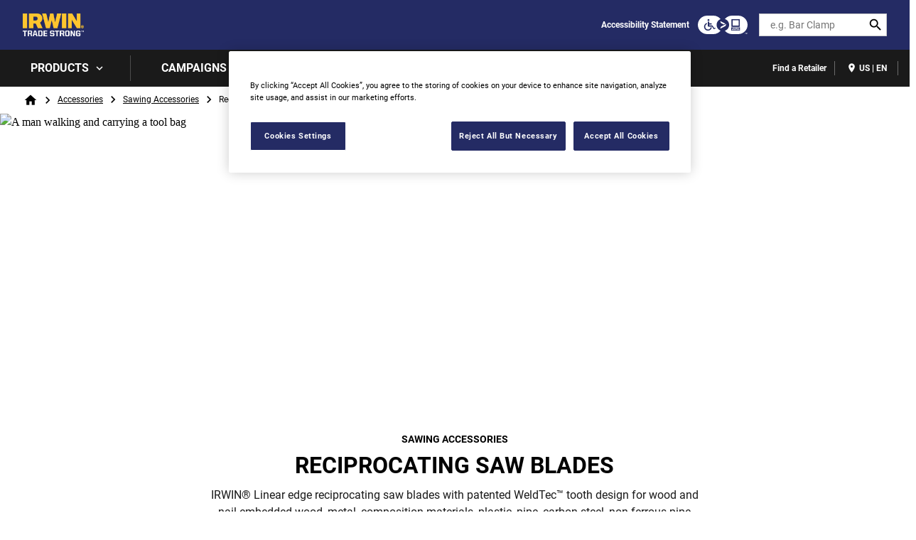

--- FILE ---
content_type: text/html; charset=UTF-8
request_url: https://www.irwintools.com/products/accessories/sawing-accessories/reciprocating-saw-blades?page=1
body_size: 19619
content:
<!DOCTYPE html>
<!--[if IE 8 ]><html class="coh-ie8"  lang="en" dir="ltr" prefix="content: http://purl.org/rss/1.0/modules/content/  dc: http://purl.org/dc/terms/  foaf: http://xmlns.com/foaf/0.1/  og: http://ogp.me/ns#  rdfs: http://www.w3.org/2000/01/rdf-schema#  schema: http://schema.org/  sioc: http://rdfs.org/sioc/ns#  sioct: http://rdfs.org/sioc/types#  skos: http://www.w3.org/2004/02/skos/core#  xsd: http://www.w3.org/2001/XMLSchema# "> <![endif]-->
<!--[if IE 9 ]><html class="coh-ie9"  lang="en" dir="ltr" prefix="content: http://purl.org/rss/1.0/modules/content/  dc: http://purl.org/dc/terms/  foaf: http://xmlns.com/foaf/0.1/  og: http://ogp.me/ns#  rdfs: http://www.w3.org/2000/01/rdf-schema#  schema: http://schema.org/  sioc: http://rdfs.org/sioc/ns#  sioct: http://rdfs.org/sioc/types#  skos: http://www.w3.org/2004/02/skos/core#  xsd: http://www.w3.org/2001/XMLSchema# "> <![endif]-->
<!--[if (gt IE 9)|!(IE)]><!--> <html lang="en" dir="ltr" prefix="content: http://purl.org/rss/1.0/modules/content/  dc: http://purl.org/dc/terms/  foaf: http://xmlns.com/foaf/0.1/  og: http://ogp.me/ns#  rdfs: http://www.w3.org/2000/01/rdf-schema#  schema: http://schema.org/  sioc: http://rdfs.org/sioc/ns#  sioct: http://rdfs.org/sioc/types#  skos: http://www.w3.org/2004/02/skos/core#  xsd: http://www.w3.org/2001/XMLSchema# "> <!--<![endif]-->
<head>
    <meta charset="utf-8" />
<noscript><style>form.antibot * :not(.antibot-message) { display: none !important; }</style>
</noscript><meta name="description" content="IRWIN® Linear edge reciprocating saw blades with patented WeldTec™ tooth design for wood and nail-embedded wood, metal, composition materials, plastic, pipe, carbon steel, non-ferrous pipe conduit, fiber cement board, pruning, stainless and sheet metals." />
<link rel="canonical" href="https://www.irwintools.com/products/accessories/sawing-accessories/reciprocating-saw-blades" />
<meta name="twitter:card" content="summary_large_image" />
<meta name="google-site-verification" content="bW0xllNxoldPyZq-atVEN_oKCbHVVAcHRPVOCFUpj8w" />
<meta name="robots" content="nofollow" />
<style>.lang-nav ul {visibility: hidden;}</style>
<style>.async-hide { opacity: 0 !important} </style>
<script>(function(a,s,y,n,c,h,i,d,e){s.className+=' '+y;h.start=1*new Date;
h.end=i=function(){s.className=s.className.replace(RegExp(' ?'+y),'')};
(a[n]=a[n]||[]).hide=h;setTimeout(function(){i();h.end=null},c);h.timeout=c;
})(window,document.documentElement,'async-hide','dataLayer',4000,
{'GTM-NFTN7RR':true});</script>
<meta name="ps-key" content="1694-6232177c4b3b320185b7e9b4" />
<meta name="ps-country" content="US" />
<meta name="ps-language" content="en" />
<script src="//cdn.pricespider.com/1/lib/ps-widget.js" async></script>
<meta name="theme-color" content="#febd17" />
<meta name="Generator" content="Drupal 10 (https://www.drupal.org)" />
<meta name="MobileOptimized" content="width" />
<meta name="HandheldFriendly" content="true" />
<meta name="viewport" content="width=device-width, initial-scale=1.0" />
<meta itemprop="acquia_lift:content_title" content="Reciprocating Saw Blades" />
<meta itemprop="acquia_lift:content_type" content="page" />
<meta itemprop="acquia_lift:page_type" content="content page" />
<meta itemprop="acquia_lift:language" content="en" />
<meta itemprop="acquia_lift:content_section" content="" />
<meta itemprop="acquia_lift:content_keywords" content="" />
<meta itemprop="acquia_lift:post_id" content="" />
<meta itemprop="acquia_lift:content_uuid" content="" />
<meta itemprop="acquia_lift:published_date" content="" />
<meta itemprop="acquia_lift:persona" content="" />
<meta itemprop="acquia_lift:engagement_score" content="1" />
<meta itemprop="acquia_lift:account_id" content="STANLEYBLACKDECKER" />
<meta itemprop="acquia_lift:site_id" content="708faad5ed62__ide__657ab7c27b572" />
<meta itemprop="acquia_lift:liftAssetsURL" content="https://builder.lift.acquia.com" />
<meta itemprop="acquia_lift:liftDecisionAPIURL" content="https://us.perz-api.cloudservices.acquia.io" />
<meta itemprop="acquia_lift:bootstrapMode" content="auto" />
<meta itemprop="acquia_lift:contentReplacementMode" content="trusted" />
<meta itemprop="acquia_lift:apiVersion" content="v3" />
<script src="https://builder.lift.acquia.com/lift.js" async></script>
<meta http-equiv="x-dns-prefetch-control" content="on" />
<script src="https://apps.bazaarvoice.com/deployments/irwin-tools/main_site/production/en_US/bv.js" defer></script>
<link rel="icon" href="/sites/g/files/xnuzat2076/files/favicon.ico" type="image/vnd.microsoft.icon" />
<link rel="alternate" hreflang="en" href="https://www.irwintools.com/products/accessories/sawing-accessories/reciprocating-saw-blades" />
<link rel="dns-prefetch" href="//api.bazaarvoice.com" />
<link rel="dns-prefetch" href="//network-a.bazaarvoice.com" />
<link rel="dns-prefetch" href="//acquia.io/" />
<link rel="dns-prefetch" href="//us.perz-api.cloudservices.acquia.io" />
<script src="/sites/g/files/xnuzat2076/files/google_tag/gtm_nftn7rr/google_tag.script.js?t5yig8" defer></script>

    <title>Reciprocating Saw Blades | IRWIN</title>
    <link rel="stylesheet" media="all" href="/modules/contrib/cohesion/css/reset.css?t5yig8" />
<link rel="stylesheet" media="all" href="/sites/g/files/xnuzat2076/files/cohesion/styles/base/duplo-theme-site1-stylesheet.min.css?t5yig8" />
<link rel="stylesheet" media="all" href="/modules/custom/sbd_aic/css/user-forms.css?t5yig8" />
<link rel="stylesheet" media="all" href="/modules/custom/sbd_new_catalog/css/product-tile.css?t5yig8" />
<link rel="stylesheet" media="all" href="/modules/custom/sbd_new_catalog/css/category-tile.css?t5yig8" />
<link rel="stylesheet" media="all" href="/core/assets/vendor/jquery.ui/themes/base/core.css?t5yig8" />
<link rel="stylesheet" media="all" href="/core/assets/vendor/jquery.ui/themes/base/controlgroup.css?t5yig8" />
<link rel="stylesheet" media="all" href="/core/assets/vendor/jquery.ui/themes/base/autocomplete.css?t5yig8" />
<link rel="stylesheet" media="all" href="/core/assets/vendor/jquery.ui/themes/base/menu.css?t5yig8" />
<link rel="stylesheet" media="all" href="/core/assets/vendor/jquery.ui/themes/base/checkboxradio.css?t5yig8" />
<link rel="stylesheet" media="all" href="/core/assets/vendor/jquery.ui/themes/base/resizable.css?t5yig8" />
<link rel="stylesheet" media="all" href="/core/assets/vendor/jquery.ui/themes/base/button.css?t5yig8" />
<link rel="stylesheet" media="all" href="/core/assets/vendor/jquery.ui/themes/base/dialog.css?t5yig8" />
<link rel="stylesheet" media="all" href="/sites/g/files/xnuzat2076/files/cohesion/styles/base/default-element-styles-element-container.css?t5yig8" />
<link rel="stylesheet" media="all" href="/sites/g/files/xnuzat2076/files/cohesion/styles/base/default-element-styles-element-drupal-menu.css?t5yig8" />
<link rel="stylesheet" media="all" href="/sites/g/files/xnuzat2076/files/cohesion/styles/base/default-element-styles-element-link.css?t5yig8" />
<link rel="stylesheet" media="all" href="/sites/g/files/xnuzat2076/files/cohesion/styles/base/default-element-styles-element-modal.css?t5yig8" />
<link rel="stylesheet" media="all" href="/themes/contrib/stable/css/system/components/progress.module.css?t5yig8" />
<link rel="stylesheet" media="all" href="/themes/contrib/stable/css/system/components/ajax-progress.module.css?t5yig8" />
<link rel="stylesheet" media="all" href="/themes/contrib/stable/css/system/components/autocomplete-loading.module.css?t5yig8" />
<link rel="stylesheet" media="all" href="/themes/contrib/stable/css/system/components/align.module.css?t5yig8" />
<link rel="stylesheet" media="all" href="/themes/contrib/stable/css/system/components/fieldgroup.module.css?t5yig8" />
<link rel="stylesheet" media="all" href="/themes/contrib/stable/css/system/components/container-inline.module.css?t5yig8" />
<link rel="stylesheet" media="all" href="/themes/contrib/stable/css/system/components/clearfix.module.css?t5yig8" />
<link rel="stylesheet" media="all" href="/themes/contrib/stable/css/system/components/details.module.css?t5yig8" />
<link rel="stylesheet" media="all" href="/themes/contrib/stable/css/system/components/hidden.module.css?t5yig8" />
<link rel="stylesheet" media="all" href="/themes/contrib/stable/css/system/components/item-list.module.css?t5yig8" />
<link rel="stylesheet" media="all" href="/themes/contrib/stable/css/system/components/js.module.css?t5yig8" />
<link rel="stylesheet" media="all" href="/themes/contrib/stable/css/system/components/nowrap.module.css?t5yig8" />
<link rel="stylesheet" media="all" href="/themes/contrib/stable/css/system/components/position-container.module.css?t5yig8" />
<link rel="stylesheet" media="all" href="/themes/contrib/stable/css/system/components/reset-appearance.module.css?t5yig8" />
<link rel="stylesheet" media="all" href="/themes/contrib/stable/css/system/components/resize.module.css?t5yig8" />
<link rel="stylesheet" media="all" href="/themes/contrib/stable/css/system/components/system-status-counter.css?t5yig8" />
<link rel="stylesheet" media="all" href="/themes/contrib/stable/css/system/components/system-status-report-counters.css?t5yig8" />
<link rel="stylesheet" media="all" href="/themes/contrib/stable/css/system/components/system-status-report-general-info.css?t5yig8" />
<link rel="stylesheet" media="all" href="/themes/contrib/stable/css/system/components/tablesort.module.css?t5yig8" />
<link rel="stylesheet" media="all" href="/sites/g/files/xnuzat2076/files/cohesion/styles/theme/duplo-theme-site1-stylesheet.min.css?t5yig8" />
<link rel="stylesheet" media="all" href="/core/modules/ckeditor5/css/ckeditor5.dialog.fix.css?t5yig8" />
<link rel="stylesheet" media="all" href="/themes/contrib/stable/css/views/views.module.css?t5yig8" />
<link rel="stylesheet" media="all" href="/modules/contrib/webform/css/webform.composite.css?t5yig8" />
<link rel="stylesheet" media="all" href="/modules/contrib/webform/css/webform.element.details.toggle.css?t5yig8" />
<link rel="stylesheet" media="all" href="/modules/contrib/webform/css/webform.element.message.css?t5yig8" />
<link rel="stylesheet" media="all" href="/modules/contrib/webform/css/webform.element.options.css?t5yig8" />
<link rel="stylesheet" media="all" href="/modules/contrib/webform/css/webform.form.css?t5yig8" />
<link rel="stylesheet" media="all" href="/core/assets/vendor/jquery.ui/themes/base/theme.css?t5yig8" />
<link rel="stylesheet" media="all" href="/modules/contrib/facets/css/hierarchical.css?t5yig8" />
<link rel="stylesheet" media="all" href="/modules/custom/sbd_language_switch/css/lang-menu.css?t5yig8" />
<link rel="stylesheet" media="all" href="/modules/custom/sbd_price_spider/css/jquery-ui.css?t5yig8" />
<link rel="stylesheet" media="all" href="/modules/custom/sbd_site_studio/css/select2.min.css?t5yig8" />
<link rel="stylesheet" media="all" href="/modules/custom/sbd_site_studio/css/tables.css?t5yig8" />
<link rel="stylesheet" media="all" href="/modules/contrib/search_api_autocomplete/css/search_api_autocomplete.css?t5yig8" />
<link rel="stylesheet" media="all" href="/themes/contrib/cohesion-theme/css/main.css?t5yig8" />
<link rel="stylesheet" media="all" href="/themes/custom/duplo_theme_site1/css/fonts.css?t5yig8" />

    
    <style></style>
<style>[data-force-uppercase="1"].ssa-instance-405e7cd800f5fe5f31da923f7f0d7e66.coh-ce-cpt_page_header-1c6b715c .typography-container > h1 {  text-transform: uppercase;}.ssa-instance-405e7cd800f5fe5f31da923f7f0d7e66.coh-ce-cpt_page_header-1c6b715c > .media-container img {    -o-object-position: 50% 0;       object-position: 50% 0;}@media (max-width: 1023px) {  .ssa-instance-405e7cd800f5fe5f31da923f7f0d7e66.coh-ce-cpt_page_header-1c6b715c > .media-container img {      -o-object-position: 50% 0;         object-position: 50% 0;  }}@media (max-width: 767px) {  .ssa-instance-405e7cd800f5fe5f31da923f7f0d7e66.coh-ce-cpt_page_header-1c6b715c > .media-container img {      -o-object-position: 50% 0;         object-position: 50% 0;  }}</style>
<style>.ssa-instance-61e4db42c3c55c29094e38910919e644.coh-ce-cpt_section-baed1dd6 {  position: absolute;  top: 0;  bottom: 0;  left: 0;  right: 0;  display: none;  z-index: 1;}.ssa-instance-61e4db42c3c55c29094e38910919e644.coh-ce-cpt_section-dd9d3376 {  position: absolute;  top: 0;  bottom: 0;  left: 0;  right: 0;  display: none;  z-index: 1;}</style>
<style>.ssa-instance-b6b7646238bf49c6020622999ded6a45.coh-ce-cpt_columns-4101ebe5 {    -webkit-flex-wrap: wrap;        -ms-flex-wrap: wrap;            flex-wrap: wrap;}</style>
</head>
<body class="sitelite rating-bv path-taxonomy">
<a href="#main-content" class="visually-hidden focusable skip-link">Skip to main content</a>
<noscript><iframe src="https://www.googletagmanager.com/ns.html?id=GTM-NFTN7RR" height="0" width="0" style="display:none;visibility:hidden"></iframe></noscript>
  <div class="dialog-off-canvas-main-canvas" data-off-canvas-main-canvas>
            <div class="coh-block"> <div class="views-element-container settings-tray-editable" id="block-views-block-announcements-block-1" data-drupal-settingstray="editable">
  
    
      <div><div class="js-view-dom-id-b4e2211a76885f02390f53f651f0c7a1bd54b61646ae2d37706210468367ea9c">
  
  
  

  
  
  

    

  
  

  
  
</div>
</div>

  </div>
 </div>  <nav class="coh-container" aria-label="Primary navigation" >          <div class="coh-container ssa-component coh-component ssa-component-instance-f5b1a7c8-82b7-440c-92b7-ee1197418836 coh-component-instance-f5b1a7c8-82b7-440c-92b7-ee1197418836 coh-style-header" >  <div class="coh-container header-main" >  <button class="coh-button material-icon mobile-menu-trigger coh-interaction" title="Open menu" data-interaction-modifiers="[{&quot;modifierType&quot;:&quot;toggle-modifier&quot;,&quot;interactionScope&quot;:&quot;document&quot;,&quot;interactionTarget&quot;:&quot;body&quot;,&quot;modifierName&quot;:&quot;.mobile-nav-open&quot;},{&quot;modifierType&quot;:&quot;remove-modifier&quot;,&quot;interactionScope&quot;:&quot;document&quot;,&quot;interactionTarget&quot;:&quot;.sub-menu li.has-children&quot;,&quot;modifierName&quot;:&quot;.is-expanded&quot;},{&quot;modifierType&quot;:&quot;toggle-modifier&quot;,&quot;interactionScope&quot;:&quot;document&quot;,&quot;interactionTarget&quot;:&quot;html&quot;,&quot;modifierName&quot;:&quot;.mobile-menu&quot;}]" data-coh-settings='{ "xl":{"buttonAnimation":[{"animationType":"none"}]} }' type="button"> </button>  <div class="coh-container header-main-logo" >  <div class="coh-block">             <a href="/" rel="home">
        <img src="/sites/g/files/xnuzat2076/files/Drupal_Extra_Small-IR_TS_LOCKUP_C1.png" alt="Home" />
      </a>
          
 </div> </div>  <div class="coh-container header-main-search" >  <a href="https://www.stanleyblackanddecker.com/accessibility-statement" class="coh-link accessibility-statement-link desktop" title="Accessibility Statement" target="_blank" >Accessibility Statement</a>  <div class="coh-container accessibility-usage-guidelines-desktop coh-style-accessibility-icon" data-ea-icon-theme="ea-icon-dark" >  <div class="coh-block"> <div id="block-accessibilityiconhandlerblock" class="settings-tray-editable" data-drupal-settingstray="editable">
  
    
      <div class="sbd-accessibility-icon">
    <a href="https://www.essentialaccessibility.com/stanley-black-and-decker" target="_blank" aria-label="eSSENTIAL Accessibility" rel="noopener noreferrer">
    </a>
  </div>

  </div>
 </div> </div>  <div class="coh-container search-block" >  <div class="coh-block"> <div class="views-exposed-form settings-tray-editable" data-drupal-selector="views-exposed-form-acquia-search-solr-page" id="block-exposedformacquia-search-solrpage" data-drupal-settingstray="editable">
  
    
      <form action="/searchlanding" method="get" id="views-exposed-form-acquia-search-solr-page" accept-charset="UTF-8">
  <div class="js-form-item form-item js-form-type-search-api-autocomplete form-type-search-api-autocomplete js-form-item-search form-item-search form-no-label">
      <label for="edit-search" class="visually-hidden">Search</label>
        <input placeholder="e.g. Bar Clamp" maxlength="" data-drupal-selector="edit-search" data-search-api-autocomplete-search="acquia_search_solr" class="form-autocomplete form-text" data-autocomplete-path="/search_api_autocomplete/acquia_search_solr?display=page&amp;&amp;filter=search" type="text" id="edit-search" name="search" value="" size="30" />

        </div>
<div data-drupal-selector="edit-actions" class="form-actions js-form-wrapper form-wrapper" id="edit-actions--2"><input data-drupal-selector="edit-submit-acquia-search-solr" type="submit" id="edit-submit-acquia-search-solr" value="Search" class="button js-form-submit form-submit" />
<input class="button search-close-button" type="reset" value="Clear search" data-drupal-selector="edit-clear-button" />
</div>


</form>

  </div>
 </div> </div> </div>  <div class="coh-container second-nav-wrapper" >   <a href="javascript:void(0)" class="coh-link material-icon mobile-search-toggle coh-interaction" title="Search" data-interaction-modifiers="[{&quot;modifierType&quot;:&quot;toggle-modifier&quot;,&quot;interactionScope&quot;:&quot;component&quot;,&quot;interactionTarget&quot;:&quot;.header-main&quot;,&quot;modifierName&quot;:&quot;.search-visible&quot;}]" rel="nofollow" data-coh-settings='{ "xl":{"linkAnimation":[{"animationType":"none"}]} }' > </a>   <a href="javascript:void(0)" class="coh-link material-icon mobile-user-account coh-interaction" title="User account" data-interaction-modifiers="[{&quot;modifierType&quot;:&quot;toggle-modifier&quot;,&quot;interactionScope&quot;:&quot;parent&quot;,&quot;interactionParent&quot;:&quot;.header-main&quot;,&quot;interactionTarget&quot;:&quot;.mobile-user-account-dropdown&quot;,&quot;modifierName&quot;:&quot;open&quot;}]" rel="nofollow" data-coh-settings='{ "xl":{"linkAnimation":[{"animationType":"none"}]} }' > </a> </div>  <div class="coh-block mobile-user-account-dropdown" data-analytics="[null]" data-analytics-layer="[null]">  </div> </div>  <div class="coh-container header-nav" >  <div class="coh-container header-nav-wrapper" >  <div class="coh-container header-nav-primary" >           <ul class="coh-menu-list-container coh-unordered-list" role="menubar"><li class="coh-menu-list-item level-1-menu-item js-coh-menu-item has-children in-active-trail" role="menuitem" data-link-external="" data-popup-enabled="" data-coh-settings='{"xl":"hidden"}' >    <span    data-coh-settings='{ "xl":{"link_interaction":"click-through-to-link"},"sm":{"link_interaction":"no-interaction"} }' class="coh-link js-coh-menu-item-link" role="menuitem">Products</span>    <div class="coh-container sub-menu level-1-sub-menu" >   <ul class="coh-menu-list-container coh-unordered-list" role="menu"><li class="coh-menu-list-item level-2-menu-item js-coh-menu-item has-children in-active-trail" data-link-external="" data-popup-enabled="" role="menuitem" data-coh-settings='{"xl":"hidden","sm":"trail"}' >  <a href="/products/accessories"   data-coh-settings='{ "xl":{"link_interaction":"click-through-to-link"} }' class="coh-link js-coh-menu-item-link" >Accessories</a>   <button class="coh-menu-item-button js-coh-menu-item-button mobile-submenu-toggle" data-coh-settings='{ "sm":{"button_interaction":"toggle-on-click","animationType":"slide","animationDirection":"right","animationEasing":"easeInOutQuad","animationTarget":".level-2-sub-menu","animationDuration":300} }' type="button"> </button>     <div class="coh-container sub-menu level-2-sub-menu" >   <button class="coh-menu-item-button js-coh-menu-item-button" data-coh-settings='{ "sm":{"button_interaction":"toggle-parent-on-click","animationType":"slide","animationDirection":"right","animationEasing":"easeInOutQuad","animationTarget":".sub-menu","animationDuration":300} }' type="button"> <span class="coh-menu-item-button-text">Accessories</span> </button>   <div class="coh-container sub-menu-inner" >     <ul class="coh-menu-list-container coh-unordered-list" role="menu"><li class="coh-menu-list-item second-level level-3-menu-item js-coh-menu-item has-children" data-link-external="" data-popup-enabled="" role="menuitem" data-coh-settings='{"xl":"hidden"}' >  <a href="/products/accessories/drilling-accessories"   data-coh-settings='{ "xl":{"link_interaction":"click-through-to-link"} }' class="coh-link js-coh-menu-item-link" >Drilling Accessories</a>   <button class="coh-menu-item-button js-coh-menu-item-button mobile-submenu-toggle" data-coh-settings='{ "sm":{"button_interaction":"toggle-on-click","animationType":"slide","animationDirection":"right","animationEasing":"easeInOutQuad","animationTarget":".level-3-sub-menu","animationDuration":300} }' type="button"> </button>     <div class="coh-container sub-menu level-3-sub-menu" >   <button class="coh-menu-item-button js-coh-menu-item-button" data-coh-settings='{ "sm":{"button_interaction":"toggle-parent-on-click","animationType":"slide","animationDirection":"right","animationEasing":"easeInOutQuad","animationTarget":".sub-menu","animationDuration":300} }' type="button"> <span class="coh-menu-item-button-text">Drilling Accessories</span> </button>    <ul class="coh-menu-list-container coh-unordered-list" role="menu"><li class="coh-menu-list-item level-4-menu-item js-coh-menu-item" data-link-external="" data-popup-enabled="" role="menuitem" data-coh-settings='{"xl":"hidden"}' >  <a href="/products/accessories/drilling-accessories/concrete-masonry-drilling-accessories"   data-coh-settings='{ "xl":{"link_interaction":"click-through-to-link"},"sm":{"link_interaction":"click-through-to-link"} }' class="coh-link js-coh-menu-item-link" >Concrete &amp; Masonry Drilling Accessories</a></li><li class="coh-menu-list-item level-4-menu-item js-coh-menu-item" data-link-external="" data-popup-enabled="" role="menuitem" data-coh-settings='{"xl":"hidden"}' >  <a href="/products/accessories/drilling-accessories/metal-wood-drilling-accessories"   data-coh-settings='{ "xl":{"link_interaction":"click-through-to-link"},"sm":{"link_interaction":"click-through-to-link"} }' class="coh-link js-coh-menu-item-link" >Metal &amp; Wood Drilling Accessories</a></li><li class="coh-menu-list-item level-4-menu-item js-coh-menu-item" data-link-external="" data-popup-enabled="" role="menuitem" data-coh-settings='{"xl":"hidden"}' >  <a href="/products/accessories/drilling-accessories/other-drilling-accessories"   data-coh-settings='{ "xl":{"link_interaction":"click-through-to-link"},"sm":{"link_interaction":"click-through-to-link"} }' class="coh-link js-coh-menu-item-link" >Other Drilling Accessories</a></li></ul>   </div> </li><li class="coh-menu-list-item second-level level-3-menu-item js-coh-menu-item has-children" data-link-external="" data-popup-enabled="" role="menuitem" data-coh-settings='{"xl":"hidden"}' >  <a href="/products/accessories/fastening-accessories"   data-coh-settings='{ "xl":{"link_interaction":"click-through-to-link"} }' class="coh-link js-coh-menu-item-link" >Fastening Accessories</a>   <button class="coh-menu-item-button js-coh-menu-item-button mobile-submenu-toggle" data-coh-settings='{ "sm":{"button_interaction":"toggle-on-click","animationType":"slide","animationDirection":"right","animationEasing":"easeInOutQuad","animationTarget":".level-3-sub-menu","animationDuration":300} }' type="button"> </button>     <div class="coh-container sub-menu level-3-sub-menu" >   <button class="coh-menu-item-button js-coh-menu-item-button" data-coh-settings='{ "sm":{"button_interaction":"toggle-parent-on-click","animationType":"slide","animationDirection":"right","animationEasing":"easeInOutQuad","animationTarget":".sub-menu","animationDuration":300} }' type="button"> <span class="coh-menu-item-button-text">Fastening Accessories</span> </button>    <ul class="coh-menu-list-container coh-unordered-list" role="menu"><li class="coh-menu-list-item level-4-menu-item js-coh-menu-item" data-link-external="" data-popup-enabled="" role="menuitem" data-coh-settings='{"xl":"hidden"}' >  <a href="/products/accessories/fastening-accessories/screwdriver-bits"   data-coh-settings='{ "xl":{"link_interaction":"click-through-to-link"},"sm":{"link_interaction":"click-through-to-link"} }' class="coh-link js-coh-menu-item-link" >Screwdriver Bits</a></li></ul>   </div> </li><li class="coh-menu-list-item second-level level-3-menu-item js-coh-menu-item has-children" data-link-external="" data-popup-enabled="" role="menuitem" data-coh-settings='{"xl":"hidden"}' >  <a href="/products/accessories/hole-saws-mandrels"   data-coh-settings='{ "xl":{"link_interaction":"click-through-to-link"} }' class="coh-link js-coh-menu-item-link" >Hole Saws &amp; Mandrels</a>   <button class="coh-menu-item-button js-coh-menu-item-button mobile-submenu-toggle" data-coh-settings='{ "sm":{"button_interaction":"toggle-on-click","animationType":"slide","animationDirection":"right","animationEasing":"easeInOutQuad","animationTarget":".level-3-sub-menu","animationDuration":300} }' type="button"> </button>     <div class="coh-container sub-menu level-3-sub-menu" >   <button class="coh-menu-item-button js-coh-menu-item-button" data-coh-settings='{ "sm":{"button_interaction":"toggle-parent-on-click","animationType":"slide","animationDirection":"right","animationEasing":"easeInOutQuad","animationTarget":".sub-menu","animationDuration":300} }' type="button"> <span class="coh-menu-item-button-text">Hole Saws &amp; Mandrels</span> </button>    <ul class="coh-menu-list-container coh-unordered-list" role="menu"><li class="coh-menu-list-item level-4-menu-item js-coh-menu-item" data-link-external="" data-popup-enabled="" role="menuitem" data-coh-settings='{"xl":"hidden"}' >  <a href="/products/accessories/hole-saws-mandrels/hole-saws"   data-coh-settings='{ "xl":{"link_interaction":"click-through-to-link"},"sm":{"link_interaction":"click-through-to-link"} }' class="coh-link js-coh-menu-item-link" >Hole Saws</a></li></ul>   </div> </li><li class="coh-menu-list-item second-level level-3-menu-item js-coh-menu-item" data-link-external="" data-popup-enabled="" role="menuitem" data-coh-settings='{"xl":"hidden"}' >  <a href="/products/accessories/sanding-accessories"   data-coh-settings='{ "xl":{"link_interaction":"click-through-to-link"} }' class="coh-link js-coh-menu-item-link" >Sanding Accessories</a>    </li><li class="coh-menu-list-item second-level level-3-menu-item js-coh-menu-item has-children in-active-trail" data-link-external="" data-popup-enabled="" role="menuitem" data-coh-settings='{"xl":"hidden"}' >  <a href="/products/accessories/sawing-accessories"   data-coh-settings='{ "xl":{"link_interaction":"click-through-to-link"} }' class="coh-link js-coh-menu-item-link" >Sawing Accessories</a>   <button class="coh-menu-item-button js-coh-menu-item-button mobile-submenu-toggle" data-coh-settings='{ "sm":{"button_interaction":"toggle-on-click","animationType":"slide","animationDirection":"right","animationEasing":"easeInOutQuad","animationTarget":".level-3-sub-menu","animationDuration":300} }' type="button"> </button>     <div class="coh-container sub-menu level-3-sub-menu" >   <button class="coh-menu-item-button js-coh-menu-item-button" data-coh-settings='{ "sm":{"button_interaction":"toggle-parent-on-click","animationType":"slide","animationDirection":"right","animationEasing":"easeInOutQuad","animationTarget":".sub-menu","animationDuration":300} }' type="button"> <span class="coh-menu-item-button-text">Sawing Accessories</span> </button>    <ul class="coh-menu-list-container coh-unordered-list" role="menu"><li class="coh-menu-list-item level-4-menu-item js-coh-menu-item" data-link-external="" data-popup-enabled="" role="menuitem" data-coh-settings='{"xl":"hidden"}' >  <a href="/products/accessories/sawing-accessories/circular-saw-blades"   data-coh-settings='{ "xl":{"link_interaction":"click-through-to-link"},"sm":{"link_interaction":"click-through-to-link"} }' class="coh-link js-coh-menu-item-link" >Circular Saw Blades</a></li><li class="coh-menu-list-item level-4-menu-item js-coh-menu-item" data-link-external="" data-popup-enabled="" role="menuitem" data-coh-settings='{"xl":"hidden"}' >  <a href="/products/accessories/sawing-accessories/jigsaw-blades"   data-coh-settings='{ "xl":{"link_interaction":"click-through-to-link"},"sm":{"link_interaction":"click-through-to-link"} }' class="coh-link js-coh-menu-item-link" >Jigsaw Blades</a></li><li class="coh-menu-list-item level-4-menu-item js-coh-menu-item is-active in-active-trail" data-link-external="" data-popup-enabled="" role="menuitem" data-coh-settings='{"xl":"hidden"}' >  <a href="/products/accessories/sawing-accessories/reciprocating-saw-blades"   data-coh-settings='{ "xl":{"link_interaction":"click-through-to-link"},"sm":{"link_interaction":"click-through-to-link"} }' class="coh-link js-coh-menu-item-link" >Reciprocating Saw Blades</a></li></ul>   </div> </li><li class="coh-menu-list-item second-level level-3-menu-item js-coh-menu-item" data-link-external="" data-popup-enabled="" role="menuitem" data-coh-settings='{"xl":"hidden"}' >  <a href="/products/accessories"   data-coh-settings='{ "xl":{"link_interaction":"click-through-to-link"} }' class="coh-link js-coh-menu-item-link" >View All Accessories</a>    </li></ul>   </div> </div> </li><li class="coh-menu-list-item level-2-menu-item js-coh-menu-item has-children" data-link-external="" data-popup-enabled="" role="menuitem" data-coh-settings='{"xl":"hidden","sm":"trail"}' >  <a href="/products/hand-tools"   data-coh-settings='{ "xl":{"link_interaction":"click-through-to-link"} }' class="coh-link js-coh-menu-item-link" >Hand Tools</a>   <button class="coh-menu-item-button js-coh-menu-item-button mobile-submenu-toggle" data-coh-settings='{ "sm":{"button_interaction":"toggle-on-click","animationType":"slide","animationDirection":"right","animationEasing":"easeInOutQuad","animationTarget":".level-2-sub-menu","animationDuration":300} }' type="button"> </button>     <div class="coh-container sub-menu level-2-sub-menu" >   <button class="coh-menu-item-button js-coh-menu-item-button" data-coh-settings='{ "sm":{"button_interaction":"toggle-parent-on-click","animationType":"slide","animationDirection":"right","animationEasing":"easeInOutQuad","animationTarget":".sub-menu","animationDuration":300} }' type="button"> <span class="coh-menu-item-button-text">Hand Tools</span> </button>   <div class="coh-container sub-menu-inner" >     <ul class="coh-menu-list-container coh-unordered-list" role="menu"><li class="coh-menu-list-item second-level level-3-menu-item js-coh-menu-item has-children" data-link-external="" data-popup-enabled="" role="menuitem" data-coh-settings='{"xl":"hidden"}' >  <a href="/products/hand-tools/chisels-punches-files"   data-coh-settings='{ "xl":{"link_interaction":"click-through-to-link"} }' class="coh-link js-coh-menu-item-link" >Chisels, Punches, &amp; Files</a>   <button class="coh-menu-item-button js-coh-menu-item-button mobile-submenu-toggle" data-coh-settings='{ "sm":{"button_interaction":"toggle-on-click","animationType":"slide","animationDirection":"right","animationEasing":"easeInOutQuad","animationTarget":".level-3-sub-menu","animationDuration":300} }' type="button"> </button>     <div class="coh-container sub-menu level-3-sub-menu" >   <button class="coh-menu-item-button js-coh-menu-item-button" data-coh-settings='{ "sm":{"button_interaction":"toggle-parent-on-click","animationType":"slide","animationDirection":"right","animationEasing":"easeInOutQuad","animationTarget":".sub-menu","animationDuration":300} }' type="button"> <span class="coh-menu-item-button-text">Chisels, Punches, &amp; Files</span> </button>    <ul class="coh-menu-list-container coh-unordered-list" role="menu"><li class="coh-menu-list-item level-4-menu-item js-coh-menu-item" data-link-external="" data-popup-enabled="" role="menuitem" data-coh-settings='{"xl":"hidden"}' >  <a href="/products/hand-tools/chisels-punches-files/chisels"   data-coh-settings='{ "xl":{"link_interaction":"click-through-to-link"},"sm":{"link_interaction":"click-through-to-link"} }' class="coh-link js-coh-menu-item-link" >Chisels</a></li><li class="coh-menu-list-item level-4-menu-item js-coh-menu-item" data-link-external="" data-popup-enabled="" role="menuitem" data-coh-settings='{"xl":"hidden"}' >  <a href="/products/hand-tools/chisels-punches-files/wrecking-bars"   data-coh-settings='{ "xl":{"link_interaction":"click-through-to-link"},"sm":{"link_interaction":"click-through-to-link"} }' class="coh-link js-coh-menu-item-link" >Wrecking Bars</a></li></ul>   </div> </li><li class="coh-menu-list-item second-level level-3-menu-item js-coh-menu-item has-children" data-link-external="" data-popup-enabled="" role="menuitem" data-coh-settings='{"xl":"hidden"}' >  <a href="/products/hand-tools/clamps-vises"   data-coh-settings='{ "xl":{"link_interaction":"click-through-to-link"} }' class="coh-link js-coh-menu-item-link" >Clamps &amp; Vises</a>   <button class="coh-menu-item-button js-coh-menu-item-button mobile-submenu-toggle" data-coh-settings='{ "sm":{"button_interaction":"toggle-on-click","animationType":"slide","animationDirection":"right","animationEasing":"easeInOutQuad","animationTarget":".level-3-sub-menu","animationDuration":300} }' type="button"> </button>     <div class="coh-container sub-menu level-3-sub-menu" >   <button class="coh-menu-item-button js-coh-menu-item-button" data-coh-settings='{ "sm":{"button_interaction":"toggle-parent-on-click","animationType":"slide","animationDirection":"right","animationEasing":"easeInOutQuad","animationTarget":".sub-menu","animationDuration":300} }' type="button"> <span class="coh-menu-item-button-text">Clamps &amp; Vises</span> </button>    <ul class="coh-menu-list-container coh-unordered-list" role="menu"><li class="coh-menu-list-item level-4-menu-item js-coh-menu-item" data-link-external="" data-popup-enabled="" role="menuitem" data-coh-settings='{"xl":"hidden"}' >  <a href="/products/hand-tools/clamps-vises/c-clamps"   data-coh-settings='{ "xl":{"link_interaction":"click-through-to-link"},"sm":{"link_interaction":"click-through-to-link"} }' class="coh-link js-coh-menu-item-link" >C-Clamps</a></li><li class="coh-menu-list-item level-4-menu-item js-coh-menu-item" data-link-external="" data-popup-enabled="" role="menuitem" data-coh-settings='{"xl":"hidden"}' >  <a href="/products/hand-tools/clamps-vises/parallel-bar-clamps"   data-coh-settings='{ "xl":{"link_interaction":"click-through-to-link"},"sm":{"link_interaction":"click-through-to-link"} }' class="coh-link js-coh-menu-item-link" >Parallel Bar Clamps</a></li><li class="coh-menu-list-item level-4-menu-item js-coh-menu-item" data-link-external="" data-popup-enabled="" role="menuitem" data-coh-settings='{"xl":"hidden"}' >  <a href="/products/hand-tools/clamps-vises/speciality-clamps"   data-coh-settings='{ "xl":{"link_interaction":"click-through-to-link"},"sm":{"link_interaction":"click-through-to-link"} }' class="coh-link js-coh-menu-item-link" >Speciality Clamps</a></li><li class="coh-menu-list-item level-4-menu-item js-coh-menu-item" data-link-external="" data-popup-enabled="" role="menuitem" data-coh-settings='{"xl":"hidden"}' >  <a href="/products/hand-tools/clamps-vises/springhand-clamps"   data-coh-settings='{ "xl":{"link_interaction":"click-through-to-link"},"sm":{"link_interaction":"click-through-to-link"} }' class="coh-link js-coh-menu-item-link" >Spring/Hand Clamps</a></li><li class="coh-menu-list-item level-4-menu-item js-coh-menu-item" data-link-external="" data-popup-enabled="" role="menuitem" data-coh-settings='{"xl":"hidden"}' >  <a href="/products/hand-tools/clamps-vises/trigger-clamps"   data-coh-settings='{ "xl":{"link_interaction":"click-through-to-link"},"sm":{"link_interaction":"click-through-to-link"} }' class="coh-link js-coh-menu-item-link" >Trigger Clamps</a></li><li class="coh-menu-list-item level-4-menu-item js-coh-menu-item" data-link-external="" data-popup-enabled="" role="menuitem" data-coh-settings='{"xl":"hidden"}' >  <a href="/products/hand-tools/clamps-vises/vises"   data-coh-settings='{ "xl":{"link_interaction":"click-through-to-link"},"sm":{"link_interaction":"click-through-to-link"} }' class="coh-link js-coh-menu-item-link" >Vises</a></li></ul>   </div> </li><li class="coh-menu-list-item second-level level-3-menu-item js-coh-menu-item" data-link-external="" data-popup-enabled="" role="menuitem" data-coh-settings='{"xl":"hidden"}' >  <a href="/products/hand-tools/hammers"   data-coh-settings='{ "xl":{"link_interaction":"click-through-to-link"} }' class="coh-link js-coh-menu-item-link" >Hammers</a>    </li><li class="coh-menu-list-item second-level level-3-menu-item js-coh-menu-item has-children" data-link-external="" data-popup-enabled="" role="menuitem" data-coh-settings='{"xl":"hidden"}' >  <a href="/products/hand-tools/hand-saws"   data-coh-settings='{ "xl":{"link_interaction":"click-through-to-link"} }' class="coh-link js-coh-menu-item-link" >Hand Saws</a>   <button class="coh-menu-item-button js-coh-menu-item-button mobile-submenu-toggle" data-coh-settings='{ "sm":{"button_interaction":"toggle-on-click","animationType":"slide","animationDirection":"right","animationEasing":"easeInOutQuad","animationTarget":".level-3-sub-menu","animationDuration":300} }' type="button"> </button>     <div class="coh-container sub-menu level-3-sub-menu" >   <button class="coh-menu-item-button js-coh-menu-item-button" data-coh-settings='{ "sm":{"button_interaction":"toggle-parent-on-click","animationType":"slide","animationDirection":"right","animationEasing":"easeInOutQuad","animationTarget":".sub-menu","animationDuration":300} }' type="button"> <span class="coh-menu-item-button-text">Hand Saws</span> </button>    <ul class="coh-menu-list-container coh-unordered-list" role="menu"><li class="coh-menu-list-item level-4-menu-item js-coh-menu-item" data-link-external="" data-popup-enabled="" role="menuitem" data-coh-settings='{"xl":"hidden"}' >  <a href="/products/hand-tools/hand-saws/hacksaws"   data-coh-settings='{ "xl":{"link_interaction":"click-through-to-link"},"sm":{"link_interaction":"click-through-to-link"} }' class="coh-link js-coh-menu-item-link" >Hacksaws</a></li><li class="coh-menu-list-item level-4-menu-item js-coh-menu-item" data-link-external="" data-popup-enabled="" role="menuitem" data-coh-settings='{"xl":"hidden"}' >  <a href="/products/hand-tools/hand-saws/speciality-hand-saws"   data-coh-settings='{ "xl":{"link_interaction":"click-through-to-link"},"sm":{"link_interaction":"click-through-to-link"} }' class="coh-link js-coh-menu-item-link" >Speciality Hand Saws</a></li><li class="coh-menu-list-item level-4-menu-item js-coh-menu-item" data-link-external="" data-popup-enabled="" role="menuitem" data-coh-settings='{"xl":"hidden"}' >  <a href="/products/hand-tools/hand-saws/wood-hand-saws"   data-coh-settings='{ "xl":{"link_interaction":"click-through-to-link"},"sm":{"link_interaction":"click-through-to-link"} }' class="coh-link js-coh-menu-item-link" >Wood Hand Saws</a></li></ul>   </div> </li><li class="coh-menu-list-item second-level level-3-menu-item js-coh-menu-item has-children" data-link-external="" data-popup-enabled="" role="menuitem" data-coh-settings='{"xl":"hidden"}' >  <a href="/products/hand-tools/knives-blades"   data-coh-settings='{ "xl":{"link_interaction":"click-through-to-link"} }' class="coh-link js-coh-menu-item-link" >Knives &amp; Blades</a>   <button class="coh-menu-item-button js-coh-menu-item-button mobile-submenu-toggle" data-coh-settings='{ "sm":{"button_interaction":"toggle-on-click","animationType":"slide","animationDirection":"right","animationEasing":"easeInOutQuad","animationTarget":".level-3-sub-menu","animationDuration":300} }' type="button"> </button>     <div class="coh-container sub-menu level-3-sub-menu" >   <button class="coh-menu-item-button js-coh-menu-item-button" data-coh-settings='{ "sm":{"button_interaction":"toggle-parent-on-click","animationType":"slide","animationDirection":"right","animationEasing":"easeInOutQuad","animationTarget":".sub-menu","animationDuration":300} }' type="button"> <span class="coh-menu-item-button-text">Knives &amp; Blades</span> </button>    <ul class="coh-menu-list-container coh-unordered-list" role="menu"><li class="coh-menu-list-item level-4-menu-item js-coh-menu-item" data-link-external="" data-popup-enabled="" role="menuitem" data-coh-settings='{"xl":"hidden"}' >  <a href="/products/hand-tools/knives-blades/snap-knives"   data-coh-settings='{ "xl":{"link_interaction":"click-through-to-link"},"sm":{"link_interaction":"click-through-to-link"} }' class="coh-link js-coh-menu-item-link" >Snap-Off Knives</a></li><li class="coh-menu-list-item level-4-menu-item js-coh-menu-item" data-link-external="" data-popup-enabled="" role="menuitem" data-coh-settings='{"xl":"hidden"}' >  <a href="/products/hand-tools/knives-blades/utility-knives"   data-coh-settings='{ "xl":{"link_interaction":"click-through-to-link"},"sm":{"link_interaction":"click-through-to-link"} }' class="coh-link js-coh-menu-item-link" >Utility Knives</a></li></ul>   </div> </li><li class="coh-menu-list-item second-level level-3-menu-item js-coh-menu-item" data-link-external="" data-popup-enabled="0" role="menuitem" data-coh-settings='{"xl":"hidden"}' >  <a href="/products/hand-tools/material-handling"   data-coh-settings='{ "xl":{"link_interaction":"click-through-to-link"} }' class="coh-link js-coh-menu-item-link" >Material Handling</a>    </li><li class="coh-menu-list-item second-level level-3-menu-item js-coh-menu-item has-children" data-link-external="" data-popup-enabled="" role="menuitem" data-coh-settings='{"xl":"hidden"}' >  <a href="/products/hand-tools/measuring-layout-tools"   data-coh-settings='{ "xl":{"link_interaction":"click-through-to-link"} }' class="coh-link js-coh-menu-item-link" >Measuring &amp; Layout Tools</a>   <button class="coh-menu-item-button js-coh-menu-item-button mobile-submenu-toggle" data-coh-settings='{ "sm":{"button_interaction":"toggle-on-click","animationType":"slide","animationDirection":"right","animationEasing":"easeInOutQuad","animationTarget":".level-3-sub-menu","animationDuration":300} }' type="button"> </button>     <div class="coh-container sub-menu level-3-sub-menu" >   <button class="coh-menu-item-button js-coh-menu-item-button" data-coh-settings='{ "sm":{"button_interaction":"toggle-parent-on-click","animationType":"slide","animationDirection":"right","animationEasing":"easeInOutQuad","animationTarget":".sub-menu","animationDuration":300} }' type="button"> <span class="coh-menu-item-button-text">Measuring &amp; Layout Tools</span> </button>    <ul class="coh-menu-list-container coh-unordered-list" role="menu"><li class="coh-menu-list-item level-4-menu-item js-coh-menu-item" data-link-external="" data-popup-enabled="" role="menuitem" data-coh-settings='{"xl":"hidden"}' >  <a href="/products/hand-tools/measuring-layout-tools/chalk-reels-chalk"   data-coh-settings='{ "xl":{"link_interaction":"click-through-to-link"},"sm":{"link_interaction":"click-through-to-link"} }' class="coh-link js-coh-menu-item-link" >Chalk Reels &amp; Chalk</a></li><li class="coh-menu-list-item level-4-menu-item js-coh-menu-item" data-link-external="" data-popup-enabled="" role="menuitem" data-coh-settings='{"xl":"hidden"}' >  <a href="/products/hand-tools/measuring-layout-tools/levels"   data-coh-settings='{ "xl":{"link_interaction":"click-through-to-link"},"sm":{"link_interaction":"click-through-to-link"} }' class="coh-link js-coh-menu-item-link" >Levels</a></li><li class="coh-menu-list-item level-4-menu-item js-coh-menu-item" data-link-external="" data-popup-enabled="" role="menuitem" data-coh-settings='{"xl":"hidden"}' >  <a href="/products/hand-tools/measuring-layout-tools/long-tapes"   data-coh-settings='{ "xl":{"link_interaction":"click-through-to-link"},"sm":{"link_interaction":"click-through-to-link"} }' class="coh-link js-coh-menu-item-link" >Long Tapes</a></li><li class="coh-menu-list-item level-4-menu-item js-coh-menu-item" data-link-external="" data-popup-enabled="" role="menuitem" data-coh-settings='{"xl":"hidden"}' >  <a href="/products/hand-tools/measuring-layout-tools/pens-pencils-markers"   data-coh-settings='{ "xl":{"link_interaction":"click-through-to-link"},"sm":{"link_interaction":"click-through-to-link"} }' class="coh-link js-coh-menu-item-link" >Pens, Pencils &amp; Markers</a></li><li class="coh-menu-list-item level-4-menu-item js-coh-menu-item" data-link-external="" data-popup-enabled="" role="menuitem" data-coh-settings='{"xl":"hidden"}' >  <a href="/products/hand-tools/measuring-layout-tools/squares"   data-coh-settings='{ "xl":{"link_interaction":"click-through-to-link"},"sm":{"link_interaction":"click-through-to-link"} }' class="coh-link js-coh-menu-item-link" >Squares</a></li><li class="coh-menu-list-item level-4-menu-item js-coh-menu-item" data-link-external="" data-popup-enabled="" role="menuitem" data-coh-settings='{"xl":"hidden"}' >  <a href="/products/hand-tools/measuring-layout-tools/tape-measures"   data-coh-settings='{ "xl":{"link_interaction":"click-through-to-link"},"sm":{"link_interaction":"click-through-to-link"} }' class="coh-link js-coh-menu-item-link" >Tape Measures</a></li></ul>   </div> </li><li class="coh-menu-list-item second-level level-3-menu-item js-coh-menu-item" data-link-external="" data-popup-enabled="" role="menuitem" data-coh-settings='{"xl":"hidden"}' >  <a href="/products/hand-tools/mixed-tool-sets"   data-coh-settings='{ "xl":{"link_interaction":"click-through-to-link"} }' class="coh-link js-coh-menu-item-link" >Mixed Tool Sets</a>    </li><li class="coh-menu-list-item second-level level-3-menu-item js-coh-menu-item has-children" data-link-external="" data-popup-enabled="" role="menuitem" data-coh-settings='{"xl":"hidden"}' >  <a href="/products/hand-tools/pliers-snips"   data-coh-settings='{ "xl":{"link_interaction":"click-through-to-link"} }' class="coh-link js-coh-menu-item-link" >Pliers &amp; Snips</a>   <button class="coh-menu-item-button js-coh-menu-item-button mobile-submenu-toggle" data-coh-settings='{ "sm":{"button_interaction":"toggle-on-click","animationType":"slide","animationDirection":"right","animationEasing":"easeInOutQuad","animationTarget":".level-3-sub-menu","animationDuration":300} }' type="button"> </button>     <div class="coh-container sub-menu level-3-sub-menu" >   <button class="coh-menu-item-button js-coh-menu-item-button" data-coh-settings='{ "sm":{"button_interaction":"toggle-parent-on-click","animationType":"slide","animationDirection":"right","animationEasing":"easeInOutQuad","animationTarget":".sub-menu","animationDuration":300} }' type="button"> <span class="coh-menu-item-button-text">Pliers &amp; Snips</span> </button>    <ul class="coh-menu-list-container coh-unordered-list" role="menu"><li class="coh-menu-list-item level-4-menu-item js-coh-menu-item" data-link-external="" data-popup-enabled="" role="menuitem" data-coh-settings='{"xl":"hidden"}' >  <a href="/products/hand-tools/pliers-snips/other"   data-coh-settings='{ "xl":{"link_interaction":"click-through-to-link"},"sm":{"link_interaction":"click-through-to-link"} }' class="coh-link js-coh-menu-item-link" >Other</a></li><li class="coh-menu-list-item level-4-menu-item js-coh-menu-item" data-link-external="" data-popup-enabled="" role="menuitem" data-coh-settings='{"xl":"hidden"}' >  <a href="/products/hand-tools/pliers-snips/pliers"   data-coh-settings='{ "xl":{"link_interaction":"click-through-to-link"},"sm":{"link_interaction":"click-through-to-link"} }' class="coh-link js-coh-menu-item-link" >Pliers</a></li><li class="coh-menu-list-item level-4-menu-item js-coh-menu-item" data-link-external="" data-popup-enabled="" role="menuitem" data-coh-settings='{"xl":"hidden"}' >  <a href="/products/hand-tools/pliers-snips/snips"   data-coh-settings='{ "xl":{"link_interaction":"click-through-to-link"},"sm":{"link_interaction":"click-through-to-link"} }' class="coh-link js-coh-menu-item-link" >Snips</a></li><li class="coh-menu-list-item level-4-menu-item js-coh-menu-item" data-link-external="" data-popup-enabled="" role="menuitem" data-coh-settings='{"xl":"hidden"}' >  <a href="/products/hand-tools/pliers-snips/wire-strippers"   data-coh-settings='{ "xl":{"link_interaction":"click-through-to-link"},"sm":{"link_interaction":"click-through-to-link"} }' class="coh-link js-coh-menu-item-link" >Wire Strippers</a></li></ul>   </div> </li><li class="coh-menu-list-item second-level level-3-menu-item js-coh-menu-item has-children" data-link-external="" data-popup-enabled="" role="menuitem" data-coh-settings='{"xl":"hidden"}' >  <a href="/products/hand-tools/plumbing-tools"   data-coh-settings='{ "xl":{"link_interaction":"click-through-to-link"} }' class="coh-link js-coh-menu-item-link" >Plumbing Tools</a>   <button class="coh-menu-item-button js-coh-menu-item-button mobile-submenu-toggle" data-coh-settings='{ "sm":{"button_interaction":"toggle-on-click","animationType":"slide","animationDirection":"right","animationEasing":"easeInOutQuad","animationTarget":".level-3-sub-menu","animationDuration":300} }' type="button"> </button>     <div class="coh-container sub-menu level-3-sub-menu" >   <button class="coh-menu-item-button js-coh-menu-item-button" data-coh-settings='{ "sm":{"button_interaction":"toggle-parent-on-click","animationType":"slide","animationDirection":"right","animationEasing":"easeInOutQuad","animationTarget":".sub-menu","animationDuration":300} }' type="button"> <span class="coh-menu-item-button-text">Plumbing Tools</span> </button>    <ul class="coh-menu-list-container coh-unordered-list" role="menu"><li class="coh-menu-list-item level-4-menu-item js-coh-menu-item" data-link-external="" data-popup-enabled="" role="menuitem" data-coh-settings='{"xl":"hidden"}' >  <a href="/products/hand-tools/plumbing-tools/plumbing-wrenches"   data-coh-settings='{ "xl":{"link_interaction":"click-through-to-link"},"sm":{"link_interaction":"click-through-to-link"} }' class="coh-link js-coh-menu-item-link" >Plumbing Wrenches</a></li></ul>   </div> </li><li class="coh-menu-list-item second-level level-3-menu-item js-coh-menu-item has-children" data-link-external="" data-popup-enabled="" role="menuitem" data-coh-settings='{"xl":"hidden"}' >  <a href="/products/hand-tools/wrenches"   data-coh-settings='{ "xl":{"link_interaction":"click-through-to-link"} }' class="coh-link js-coh-menu-item-link" >Wrenches</a>   <button class="coh-menu-item-button js-coh-menu-item-button mobile-submenu-toggle" data-coh-settings='{ "sm":{"button_interaction":"toggle-on-click","animationType":"slide","animationDirection":"right","animationEasing":"easeInOutQuad","animationTarget":".level-3-sub-menu","animationDuration":300} }' type="button"> </button>     <div class="coh-container sub-menu level-3-sub-menu" >   <button class="coh-menu-item-button js-coh-menu-item-button" data-coh-settings='{ "sm":{"button_interaction":"toggle-parent-on-click","animationType":"slide","animationDirection":"right","animationEasing":"easeInOutQuad","animationTarget":".sub-menu","animationDuration":300} }' type="button"> <span class="coh-menu-item-button-text">Wrenches</span> </button>    <ul class="coh-menu-list-container coh-unordered-list" role="menu"><li class="coh-menu-list-item level-4-menu-item js-coh-menu-item" data-link-external="" data-popup-enabled="" role="menuitem" data-coh-settings='{"xl":"hidden"}' >  <a href="/products/hand-tools/wrenches/adjustable-wrenches"   data-coh-settings='{ "xl":{"link_interaction":"click-through-to-link"},"sm":{"link_interaction":"click-through-to-link"} }' class="coh-link js-coh-menu-item-link" >Adjustable Wrenches</a></li><li class="coh-menu-list-item level-4-menu-item js-coh-menu-item" data-link-external="" data-popup-enabled="" role="menuitem" data-coh-settings='{"xl":"hidden"}' >  <a href="/products/hand-tools/wrenches/other-wrenches"   data-coh-settings='{ "xl":{"link_interaction":"click-through-to-link"},"sm":{"link_interaction":"click-through-to-link"} }' class="coh-link js-coh-menu-item-link" >Other Wrenches</a></li><li class="coh-menu-list-item level-4-menu-item js-coh-menu-item" data-link-external="" data-popup-enabled="" role="menuitem" data-coh-settings='{"xl":"hidden"}' >  <a href="/products/hand-tools/wrenches/ratcheting-combination-wrenches"   data-coh-settings='{ "xl":{"link_interaction":"click-through-to-link"},"sm":{"link_interaction":"click-through-to-link"} }' class="coh-link js-coh-menu-item-link" >Ratcheting Combination Wrenches</a></li></ul>   </div> </li><li class="coh-menu-list-item second-level level-3-menu-item js-coh-menu-item" data-link-external="" data-popup-enabled="" role="menuitem" data-coh-settings='{"xl":"hidden"}' >  <a href="/products/hand-tools"   data-coh-settings='{ "xl":{"link_interaction":"click-through-to-link"} }' class="coh-link js-coh-menu-item-link" >View All Hand Tools</a>    </li></ul>   </div> </div> </li><li class="coh-menu-list-item level-2-menu-item js-coh-menu-item has-children" data-link-external="" data-popup-enabled="" role="menuitem" data-coh-settings='{"xl":"hidden","sm":"trail"}' >  <a href="/products/storage"   data-coh-settings='{ "xl":{"link_interaction":"click-through-to-link"} }' class="coh-link js-coh-menu-item-link" >Storage</a>   <button class="coh-menu-item-button js-coh-menu-item-button mobile-submenu-toggle" data-coh-settings='{ "sm":{"button_interaction":"toggle-on-click","animationType":"slide","animationDirection":"right","animationEasing":"easeInOutQuad","animationTarget":".level-2-sub-menu","animationDuration":300} }' type="button"> </button>     <div class="coh-container sub-menu level-2-sub-menu" >   <button class="coh-menu-item-button js-coh-menu-item-button" data-coh-settings='{ "sm":{"button_interaction":"toggle-parent-on-click","animationType":"slide","animationDirection":"right","animationEasing":"easeInOutQuad","animationTarget":".sub-menu","animationDuration":300} }' type="button"> <span class="coh-menu-item-button-text">Storage</span> </button>   <div class="coh-container sub-menu-inner" >     <ul class="coh-menu-list-container coh-unordered-list" role="menu"><li class="coh-menu-list-item second-level level-3-menu-item js-coh-menu-item" data-link-external="" data-popup-enabled="" role="menuitem" data-coh-settings='{"xl":"hidden"}' >  <a href="/products/storage/mobile-tool-storage"   data-coh-settings='{ "xl":{"link_interaction":"click-through-to-link"} }' class="coh-link js-coh-menu-item-link" >Mobile Tool Storage</a>    </li><li class="coh-menu-list-item second-level level-3-menu-item js-coh-menu-item" data-link-external="" data-popup-enabled="" role="menuitem" data-coh-settings='{"xl":"hidden"}' >  <a href="/products/storage/tool-bags-pouches-belts"   data-coh-settings='{ "xl":{"link_interaction":"click-through-to-link"} }' class="coh-link js-coh-menu-item-link" >Tool Bags, Pouches, &amp; Belts</a>    </li><li class="coh-menu-list-item second-level level-3-menu-item js-coh-menu-item" data-link-external="" data-popup-enabled="" role="menuitem" data-coh-settings='{"xl":"hidden"}' >  <a href="/products/storage"   data-coh-settings='{ "xl":{"link_interaction":"click-through-to-link"} }' class="coh-link js-coh-menu-item-link" >View All Storage</a>    </li></ul>   </div> </div> </li><li class="coh-menu-list-item level-2-menu-item js-coh-menu-item has-children" data-link-external="" data-popup-enabled="" role="menuitem" data-coh-settings='{"xl":"hidden","sm":"trail"}' >  <a href="/products/workspace"   data-coh-settings='{ "xl":{"link_interaction":"click-through-to-link"} }' class="coh-link js-coh-menu-item-link" >Workspace</a>   <button class="coh-menu-item-button js-coh-menu-item-button mobile-submenu-toggle" data-coh-settings='{ "sm":{"button_interaction":"toggle-on-click","animationType":"slide","animationDirection":"right","animationEasing":"easeInOutQuad","animationTarget":".level-2-sub-menu","animationDuration":300} }' type="button"> </button>     <div class="coh-container sub-menu level-2-sub-menu" >   <button class="coh-menu-item-button js-coh-menu-item-button" data-coh-settings='{ "sm":{"button_interaction":"toggle-parent-on-click","animationType":"slide","animationDirection":"right","animationEasing":"easeInOutQuad","animationTarget":".sub-menu","animationDuration":300} }' type="button"> <span class="coh-menu-item-button-text">Workspace</span> </button>   <div class="coh-container sub-menu-inner" >     <ul class="coh-menu-list-container coh-unordered-list" role="menu"><li class="coh-menu-list-item second-level level-3-menu-item js-coh-menu-item" data-link-external="" data-popup-enabled="" role="menuitem" data-coh-settings='{"xl":"hidden"}' >  <a href="/products/workspace"   data-coh-settings='{ "xl":{"link_interaction":"click-through-to-link"} }' class="coh-link js-coh-menu-item-link" >View All Workspace</a>    </li></ul>   </div> </div> </li></ul>   </div> </li><li class="coh-menu-list-item level-1-menu-item js-coh-menu-item has-children" role="menuitem" data-link-external="" data-popup-enabled="0" data-coh-settings='{"xl":"hidden"}' >    <span    data-coh-settings='{ "xl":{"link_interaction":"click-through-to-link"},"sm":{"link_interaction":"no-interaction"} }' class="coh-link js-coh-menu-item-link" role="menuitem">Campaigns</span>    <div class="coh-container sub-menu level-1-sub-menu" >   <ul class="coh-menu-list-container coh-unordered-list" role="menu"><li class="coh-menu-list-item level-2-menu-item js-coh-menu-item" data-link-external="" data-popup-enabled="0" role="menuitem" data-coh-settings='{"xl":"hidden","sm":"trail"}' >  <a href="/trade-strong"   data-coh-settings='{ "xl":{"link_interaction":"click-through-to-link"} }' class="coh-link js-coh-menu-item-link" >Trade Strong™</a>    </li><li class="coh-menu-list-item level-2-menu-item js-coh-menu-item" data-link-external="" data-popup-enabled="0" role="menuitem" data-coh-settings='{"xl":"hidden","sm":"trail"}' >  <a href="/sl-tapes-chalks"   data-coh-settings='{ "xl":{"link_interaction":"click-through-to-link"} }' class="coh-link js-coh-menu-item-link" >Strait-Line® Measuring &amp; Layout Tools</a>    </li><li class="coh-menu-list-item level-2-menu-item js-coh-menu-item" data-link-external="" data-popup-enabled="0" role="menuitem" data-coh-settings='{"xl":"hidden","sm":"trail"}' >  <a href="/campaigns/speedbor-supreme"   data-coh-settings='{ "xl":{"link_interaction":"click-through-to-link"} }' class="coh-link js-coh-menu-item-link" >Speedbor Supreme™</a>    </li><li class="coh-menu-list-item level-2-menu-item js-coh-menu-item" data-link-external="" data-popup-enabled="0" role="menuitem" data-coh-settings='{"xl":"hidden","sm":"trail"}' >  <a href="/products/accessories/drilling-accessories"   data-coh-settings='{ "xl":{"link_interaction":"click-through-to-link"} }' class="coh-link js-coh-menu-item-link" >Speedbor Supreme™ Woodboring Accessories</a>    </li><li class="coh-menu-list-item level-2-menu-item js-coh-menu-item" data-link-external="" data-popup-enabled="0" role="menuitem" data-coh-settings='{"xl":"hidden","sm":"trail"}' >  <a href="/you-dont-know-jack"   data-coh-settings='{ "xl":{"link_interaction":"click-through-to-link"} }' class="coh-link js-coh-menu-item-link" >You Don&#039;t Know Jack</a>    </li><li class="coh-menu-list-item level-2-menu-item js-coh-menu-item" data-link-external="" data-popup-enabled="0" role="menuitem" data-coh-settings='{"xl":"hidden","sm":"trail"}' >  <a href="/campaigns"   data-coh-settings='{ "xl":{"link_interaction":"click-through-to-link"} }' class="coh-link js-coh-menu-item-link"  title="Campaigns">View All</a>    </li></ul>   </div> </li><li class="coh-menu-list-item level-1-menu-item js-coh-menu-item has-children" role="menuitem" data-link-external="" data-popup-enabled="0" data-coh-settings='{"xl":"hidden"}' >    <span    data-coh-settings='{ "xl":{"link_interaction":"click-through-to-link"},"sm":{"link_interaction":"no-interaction"} }' class="coh-link js-coh-menu-item-link" role="menuitem">Support</span>    <div class="coh-container sub-menu level-1-sub-menu" >   <ul class="coh-menu-list-container coh-unordered-list" role="menu"><li class="coh-menu-list-item level-2-menu-item js-coh-menu-item" data-link-external="" data-popup-enabled="0" role="menuitem" data-coh-settings='{"xl":"hidden","sm":"trail"}' >  <a href="/submit-request"   data-coh-settings='{ "xl":{"link_interaction":"click-through-to-link"} }' class="coh-link js-coh-menu-item-link"  title="Customer Support">Contact Us</a>    </li></ul>   </div> </li></ul>   
 </div>  <div class="coh-container header-nav-utility" >  <div class="coh-container utility-menu" >  
              <ul class="menu">
                    <li class="menu-item">
        <a href="/find-retailer" data-drupal-link-system-path="find-retailer">Find a Retailer</a>
              </li>
        </ul>
  

 </div>  <div class="coh-container language-switcher" >  <div class="coh-block">  </div> </div>  <div class="coh-container user-account" >  <div class="coh-block">  </div> </div>  <div class="coh-container accessibility-usage-guidelines-mobile" >  <div class="coh-block"> <div id="block-accessibilityiconhandlerblock-mobile" class="settings-tray-editable" data-drupal-settingstray="editable">
  
    
      <div class="sbd-accessibility-icon">
    <a href="https://www.essentialaccessibility.com/stanley-black-and-decker" target="_blank" aria-label="eSSENTIAL Accessibility" rel="noopener noreferrer">
    </a>
  </div>

  </div>
 </div>  <a href="https://www.stanleyblackanddecker.com/accessibility-statement" class="coh-link accessibility-statement-link mobile" title="Accessibility Statement" target="_blank" >Accessibility Statement</a> </div> </div> </div> </div> </div> 
 </nav>  <main class="coh-container" id="main-content" >  <div class="coh-container breadcrumbs" >  <div class="coh-block coh-style-breadcrumbs"> <div id="block-duplo-theme-breadcrumbs" class="settings-tray-editable" data-drupal-settingstray="editable">
  
    
        <nav role="navigation" aria-labelledby="system-breadcrumb">
    <h2 id="system-breadcrumb" class="visually-hidden">Breadcrumb</h2>
    <ol>
          <li>
                  <a href="/">Home</a>
              </li>
          <li>
                  <a href="/products/accessories">Accessories</a>
              </li>
          <li>
                  <a href="/products/accessories/sawing-accessories">Sawing Accessories</a>
              </li>
          <li>
                  Reciprocating Saw Blades
              </li>
        </ol>
  </nav>

  </div>
 </div> </div>  <div class="coh-container status-messages coh-container-boxed" >  <div class="coh-block"> <div data-drupal-messages-fallback class="hidden"></div>
 </div> </div>   <div>
    <div id="block-mainpagecontent">
  
    
            <article  about="/products/accessories/sawing-accessories/reciprocating-saw-blades">                                                             <div class="coh-container ssa-component coh-component ssa-component-instance-204acb0d-649b-49dd-8632-d276976dd9b6 coh-component-instance-204acb0d-649b-49dd-8632-d276976dd9b6 page-header-component bg-container coh-style-margin-bottom-none coh-style-page-header ssa-instance-405e7cd800f5fe5f31da923f7f0d7e66 coh-ce-cpt_page_header-1c6b715c" data-bg-align="center-left" data-select-theme="light" data-force-uppercase="1" >           
    <div class="coh-container media-container" >      <picture>
      <source srcset="https://bynder.sbdinc.com/m/1366445d704b2fe4/Drupal_Large-IR_Website-Page-Header_LS1.jpg" media="(min-width: 1280px)">
      <source srcset="https://bynder.sbdinc.com/m/1366445d704b2fe4/Drupal_Large-IR_Website-Page-Header_LS1.jpg" media="(min-width: 1170px) and (max-width: 1279px)">
      <source srcset="https://bynder.sbdinc.com/m/1366445d704b2fe4/Drupal_Medium-IR_Website-Page-Header_LS1.jpg" media="(min-width: 1024px) and (max-width: 1169px)">
      <source srcset="https://bynder.sbdinc.com/m/1366445d704b2fe4/Drupal_Medium-IR_Website-Page-Header_LS1.jpg" media="(min-width: 768px) and (max-width: 1023px)">
      <source srcset="https://bynder.sbdinc.com/m/1366445d704b2fe4/Drupal_Medium-IR_Website-Page-Header_LS1.jpg" media="(min-width: 360px) and (max-width: 767px)">
      <source srcset="https://bynder.sbdinc.com/m/1366445d704b2fe4/Drupal_Small-IR_Website-Page-Header_LS1.jpg" media="(min-width: 0px) and (max-width: 359px)">
    <img src="https://bynder.sbdinc.com/m/1366445d704b2fe4/Drupal_Large-IR_Website-Page-Header_LS1.jpg" title="A man walking and carrying a tool bag" alt="A man walking and carrying a tool bag"
       class="coh-image coh-image-responsive-xl coh-lazy-loaded" loading="lazy">
</picture>

  </div>                          <div class="coh-container ssa-component coh-component ssa-component-instance-204acb0d-649b-49dd-8632-d276976dd9b6 coh-component-instance-204acb0d-649b-49dd-8632-d276976dd9b6 section-container-wrapper  coh-ce-cpt_section-a177ea9c" >  <section class="coh-container section section-container-component coh-style-section" data-gs-background-color="default" data-gs-spacing="none" data-gs-min-height data-gs-overlay data-gs-foreground-color="dark" data-gs-remove-spacing >          <div class="coh-container section-inner" >  <div class="coh-container coh-container-boxed" >                 <div class="coh-container ssa-component coh-component ssa-component-instance-204acb0d-649b-49dd-8632-d276976dd9b6 coh-component-instance-204acb0d-649b-49dd-8632-d276976dd9b6 coh-style-columns" > <div class="coh-row coh-row-xl coh-row-visible-xl" data-coh-row-match-heights="{&quot;ps&quot;:{&quot;target&quot;:&quot;none&quot;},&quot;xl&quot;:{&quot;target&quot;:&quot;.coh-style-image-text-tile&quot;}}"> <div class="coh-row-inner ssa-instance-b6b7646238bf49c6020622999ded6a45 coh-ce-cpt_columns-4101ebe5" style="justify-content:center">                <div class="coh-column ssa-component coh-component ssa-component-instance-204acb0d-649b-49dd-8632-d276976dd9b6 coh-component-instance-204acb0d-649b-49dd-8632-d276976dd9b6 coh-visible-ps coh-col-ps-12 coh-visible-sm coh-col-sm-10 coh-visible-md coh-col-md-8 coh-visible-xl coh-col-xl-8" >    <div class="coh-container text-main-container" data-text-align="center" data-select-content-theme >  <div class="coh-container ssa-instance-405e7cd800f5fe5f31da923f7f0d7e66 coh-ce-cpt_page_header-5cb2f0ec" >                    <div class="coh-container ssa-component coh-component ssa-component-instance-204acb0d-649b-49dd-8632-d276976dd9b6 coh-component-instance-204acb0d-649b-49dd-8632-d276976dd9b6 text-container coh-style-text" >  <div class="coh-container typography-container coh-style-container-layout" data-gs-text-align="left" data-gs-width data-gs-pos="left" >    <div class="coh-container preheading" > Sawing Accessories</div>    <h1 class="coh-heading text-component-heading coh-style-h1---default" style="color:"  > Reciprocating Saw Blades </h1>      </div> </div> 
 </div>    <div class="coh-container coh-ce-3b77c47b" >    
            <div><p>IRWIN® Linear edge reciprocating saw blades with patented WeldTec™ tooth design for wood and nail-embedded wood, metal, composition materials, plastic, pipe, carbon steel, non-ferrous pipe conduit, fiber cement board, pruning, stainless and sheet metals.</p>
</div>
        </div>                                        <div class="coh-container ssa-component coh-component ssa-component-instance-204acb0d-649b-49dd-8632-d276976dd9b6 coh-component-instance-204acb0d-649b-49dd-8632-d276976dd9b6 reusable-button-set btn-container" >     </div> 
 </div>   </div> 
   </div> </div> </div> 
   </div> </div> </section> </div> 
 </div> 
    
            <div></div>
         <div class="coh-container" id="product-list" >  <div class="coh-block"> <div class="views-element-container settings-tray-editable" id="block-views-block-acquia-search-solr-category-block-search-category" data-drupal-settingstray="editable">
  
    
      <div>    <div class="coh-container coh-container-boxed">
    <div class="js-view-dom-id-ecd9a0529fe2fb5732553fde2fc5a002a650b1b1dfcf65eb3fd0f662def796b3">
        <div class="coh-row coh-style-filtered-product-grid coh-container-boxed">
  <div class="coh-row-inner">
          <div class="coh-column filters-col">
        <button class="mobile-filters-toggle" aria-label="Open filters"
                aria-controls="product-filters" aria-expanded="false">Filters
        </button>
        <div class="filters" id="product-filters">
          <div class="mobile-filters-header">
            Filters
            <button class="close-filters" aria-label="Close filters"></button>
          </div>
          <div class="filters-wrapper">
                          <div class="facet-categories_category">
                
	
<div class="facet-widget categories" id="facet-category-items-577866"><button>Product Category</button><div class="facet-items" id="facet-category-items-577866" role="region"><ul data-drupal-facet-id="categories_category" data-drupal-facet-alias="categories" class="facet-inactive js-facets-links item-list__links"><li class="facet-item facet-item--expanded facet-item--active-trail has-children" id="facet-category-items-577866"><button class="collapsible-button" id="facet-category-items-577866" aria-controls=" facet-category-items-577866 " aria-expanded=" false">(+) </button><a href="/products/accessories" data-drupal-facet-item-id="categories-577866" data-drupal-facet-item-value="577866" data-drupal-facet-item-count="54"><span class="facet-item__value">Accessories</span>
  <span class="facet-item__count">(54)</span>
</a>
	
<div class="facet-widget categories" id="facet-category-items-577876"><div class="facet-items" id="facet-category-items-577876" role="region"><ul><li class="facet-item facet-item--expanded facet-item--active-trail has-children" id="facet-category-items-577876"><button class="collapsible-button" id="facet-category-items-577876" aria-controls=" facet-category-items-577876 " aria-expanded=" false">(+) </button><a href="/products/accessories/sawing-accessories" data-drupal-facet-item-id="categories-577876" data-drupal-facet-item-value="577876" data-drupal-facet-item-count="54"><span class="facet-item__value">Sawing Accessories</span>
  <span class="facet-item__count">(54)</span>
</a>
	
<div class="facet-widget categories" id="facet-category-items-577886"><div class="facet-items" id="facet-category-items-577886" role="region"><ul><li class="facet-item" id="facet-category-items-577886"> <span class="facet-item__value">Reciprocating Saw Blades (54)</span>
              </li></ul></div></div>


              </li></ul></div></div>


              </li></ul></div></div>


              </div>
            
            
                          <div
                class="search-filter facet-multipleproductspecfiltersforcategory">
                <div data-drupal-facet-id="multiple_product_spec_filters_for_category" class="facet-empty facet-hidden">

</div>

              </div>
            
                          <div>
                <div class="facets-reset-link-outer-div hidden">
      <a class="facets-reset-link" href="/products/accessories/sawing-accessories/reciprocating-saw-blades">Clear All</a>
  </div>

              </div>
                                 </div>
        </div>
      </div>
        <div class="coh-column">
      <div class="product-grid-wrapper">
        <div class="product-grid-wrapper-header">
                      <header>
                          54 Results
                        </header>
          
          <div class="header-facet"></div>

                      <form class="search-sorting-form" data-drupal-selector="search-sorting-form" action="/products/accessories/sawing-accessories/reciprocating-saw-blades?page=1" method="post" id="search-sorting-form" accept-charset="UTF-8">
  <div class="js-form-item form-item js-form-type-select form-type-select js-form-item-search-sort form-item-search-sort">
      <label for="edit-search-sort">Sort</label>
        <select onchange="this.form.submit();" data-drupal-selector="edit-search-sort" id="edit-search-sort" name="search_sort" class="form-select"><option disabled value="">-Select-</option><option value="title_ASC">Name: A-Z</option><option value="title_DESC">Name: Z-A</option><option value="ldate_DESC" selected="selected">Newest - Oldest</option><option value="ldate_ASC">Oldest - Newest</option></select>
        </div>
<div class="hidden"><input data-drupal-selector="edit-submit" type="submit" id="edit-submit" name="op" value="Submit" class="button js-form-submit form-submit" />
</div><input autocomplete="off" data-drupal-selector="form-uv6hi27dtdtjvwg9ibk6uuvc3q8wuswags6kfmxcacy" type="hidden" name="form_build_id" value="form-Uv6hI27DTDtjvwg9IbK6UUVC3q8WuSWaGS6KFmxcaCY" />
<input data-drupal-selector="edit-search-sorting-form" type="hidden" name="form_id" value="search_sorting_form" />

</form>

                  </div>

        <div class="reset-filter-block">
          
                  </div>

        <div class="coh-row">
  <div class="coh-row-inner">
                  <div class="coh-column">      <article  about="/product/372818/metal-cutting-reciprocating-bi-metal-blades">  <div class="coh-container gsap-carousel-item" >                  <div class="coh-container ssa-component coh-component ssa-component-instance-2c69643d-5dbe-471b-a2dc-1d449e0b8c1d coh-component-instance-2c69643d-5dbe-471b-a2dc-1d449e0b8c1d coh-style-product-tile" >  <div class="coh-container duplo-review-rating" data-product-id="372818" data-numeric-product-status="0" > </div>  <div class="coh-container img-container product-image-container " sku-title="Metal Cutting Reciprocating Bi-Metal Blades" >      
      <div>
              <div>  <img src="/NAG/PRODUCT/IMAGES/HIRES/372818/372818_1.jpg?resize=530x530" alt="Metal Cutting Reciprocating Bi-Metal Blades" title="Metal Cutting Reciprocating Bi-Metal Blades">
</div>
          </div>
       <div class="coh-container quick-view-btn-container" aria-label="Open product quick view" data-sku="372818" data-buy-now-option="1" data-node-url="https://www.irwintools.com/product/372818/metal-cutting-reciprocating-bi-metal-blades" data-product-status-numeric="0" data-where-to-buy-option="2" >      </div>   </div>    <div class="coh-inline-element product-sku">372818</div>  <a href="https://www.irwintools.com/product/372818/metal-cutting-reciprocating-bi-metal-blades?tid=577886" class="coh-link subtitle card-link product-title" target="_self" > Metal Cutting Reciprocating Bi-Metal Blades    </a> </div> 
   </div> </article> 
</div>
              <div class="coh-column">      <article  about="/product/iwar516p3/new-bi-metal-reciprocating-saw-blades-wood-metal-plastic-applications">  <div class="coh-container gsap-carousel-item" >                  <div class="coh-container ssa-component coh-component ssa-component-instance-2c69643d-5dbe-471b-a2dc-1d449e0b8c1d coh-component-instance-2c69643d-5dbe-471b-a2dc-1d449e0b8c1d coh-style-product-tile" >  <div class="coh-container duplo-review-rating" data-product-id="IWAR516P3" data-numeric-product-status="0" > </div>  <div class="coh-container img-container product-image-container " sku-title="New Bi-Metal Reciprocating Saw Blades for Wood, Metal &amp; Plastic Applications" >      
      <div>
              <div>  <img src="/NAG/PRODUCT/IMAGES/HIRES/IWAR516P3/IWAR516P3_1.jpg?resize=530x530" alt="New Bi-Metal Reciprocating Saw Blades for Wood, Metal &amp; Plastic Applications" title="New Bi-Metal Reciprocating Saw Blades for Wood, Metal &amp; Plastic Applications">
</div>
          </div>
       <div class="coh-container quick-view-btn-container" aria-label="Open product quick view" data-sku="IWAR516P3" data-buy-now-option="1" data-node-url="https://www.irwintools.com/product/iwar516p3/new-bi-metal-reciprocating-saw-blades-wood-metal-plastic-applications" data-product-status-numeric="0" data-where-to-buy-option="2" >      </div>   </div>    <div class="coh-inline-element product-sku">IWAR516P3</div>  <a href="https://www.irwintools.com/product/iwar516p3/new-bi-metal-reciprocating-saw-blades-wood-metal-plastic-applications?tid=577886" class="coh-link subtitle card-link product-title" target="_self" > New Bi-Metal Reciprocating Saw Blades for Wood, Metal &amp; Plastic Applications    </a> </div> 
   </div> </article> 
</div>
              <div class="coh-column">      <article  about="/product/372614/metal-cutting-reciprocating-bi-metal-blades">  <div class="coh-container gsap-carousel-item" >                  <div class="coh-container ssa-component coh-component ssa-component-instance-2c69643d-5dbe-471b-a2dc-1d449e0b8c1d coh-component-instance-2c69643d-5dbe-471b-a2dc-1d449e0b8c1d coh-style-product-tile" >  <div class="coh-container duplo-review-rating" data-product-id="372614" data-numeric-product-status="0" > </div>  <div class="coh-container img-container product-image-container " sku-title="Metal Cutting Reciprocating Bi-Metal Blades" >      
      <div>
              <div>  <img src="/NAG/PRODUCT/IMAGES/HIRES/372614/372614_1.jpg?resize=530x530" alt="Metal Cutting Reciprocating Bi-Metal Blades" title="Metal Cutting Reciprocating Bi-Metal Blades">
</div>
          </div>
       <div class="coh-container quick-view-btn-container" aria-label="Open product quick view" data-sku="372614" data-buy-now-option="1" data-node-url="https://www.irwintools.com/product/372614/metal-cutting-reciprocating-bi-metal-blades" data-product-status-numeric="0" data-where-to-buy-option="2" >      </div>   </div>    <div class="coh-inline-element product-sku">372614</div>  <a href="https://www.irwintools.com/product/372614/metal-cutting-reciprocating-bi-metal-blades?tid=577886" class="coh-link subtitle card-link product-title" target="_self" > Metal Cutting Reciprocating Bi-Metal Blades    </a> </div> 
   </div> </article> 
</div>
                        <div class="coh-column">      <article  about="/product/372110bb/metal-wood-cutting-reciprocating-bi-metal-blades">  <div class="coh-container gsap-carousel-item" >                  <div class="coh-container ssa-component coh-component ssa-component-instance-2c69643d-5dbe-471b-a2dc-1d449e0b8c1d coh-component-instance-2c69643d-5dbe-471b-a2dc-1d449e0b8c1d coh-style-product-tile" >  <div class="coh-container duplo-review-rating" data-product-id="372110BB" data-numeric-product-status="0" > </div>  <div class="coh-container img-container product-image-container " sku-title="Metal &amp; Wood Cutting Reciprocating Bi-Metal Blades" >      
      <div>
              <div>  <img src="/NAG/PRODUCT/IMAGES/HIRES/372110BB/372110BB_1.jpg?resize=530x530" alt="Metal &amp; Wood Cutting Reciprocating Bi-Metal Blades" title="Metal &amp; Wood Cutting Reciprocating Bi-Metal Blades">
</div>
          </div>
       <div class="coh-container quick-view-btn-container" aria-label="Open product quick view" data-sku="372110BB" data-buy-now-option="1" data-node-url="https://www.irwintools.com/product/372110bb/metal-wood-cutting-reciprocating-bi-metal-blades" data-product-status-numeric="0" data-where-to-buy-option="2" >      </div>   </div>    <div class="coh-inline-element product-sku">372110BB</div>  <a href="https://www.irwintools.com/product/372110bb/metal-wood-cutting-reciprocating-bi-metal-blades?tid=577886" class="coh-link subtitle card-link product-title" target="_self" > Metal &amp; Wood Cutting Reciprocating Bi-Metal Blades    </a> </div> 
   </div> </article> 
</div>
              <div class="coh-column">      <article  about="/product/372110/metal-wood-cutting-reciprocating-bi-metal-blades">  <div class="coh-container gsap-carousel-item" >                  <div class="coh-container ssa-component coh-component ssa-component-instance-2c69643d-5dbe-471b-a2dc-1d449e0b8c1d coh-component-instance-2c69643d-5dbe-471b-a2dc-1d449e0b8c1d coh-style-product-tile" >  <div class="coh-container duplo-review-rating" data-product-id="372110" data-numeric-product-status="0" > </div>  <div class="coh-container img-container product-image-container " sku-title="Metal &amp; Wood Cutting Reciprocating Bi-Metal Blades" >      
      <div>
              <div>  <img src="/NAG/PRODUCT/IMAGES/HIRES/372110/372110_1.jpg?resize=530x530" alt="Metal &amp; Wood Cutting Reciprocating Bi-Metal Blades" title="Metal &amp; Wood Cutting Reciprocating Bi-Metal Blades">
</div>
          </div>
       <div class="coh-container quick-view-btn-container" aria-label="Open product quick view" data-sku="372110" data-buy-now-option="1" data-node-url="https://www.irwintools.com/product/372110/metal-wood-cutting-reciprocating-bi-metal-blades" data-product-status-numeric="0" data-where-to-buy-option="2" >      </div>   </div>    <div class="coh-inline-element product-sku">372110</div>  <a href="https://www.irwintools.com/product/372110/metal-wood-cutting-reciprocating-bi-metal-blades?tid=577886" class="coh-link subtitle card-link product-title" target="_self" > Metal &amp; Wood Cutting Reciprocating Bi-Metal Blades    </a> </div> 
   </div> </article> 
</div>
              <div class="coh-column">      <article  about="/product/372810b/metal-wood-cutting-reciprocating-bi-metal-blades">  <div class="coh-container gsap-carousel-item" >                  <div class="coh-container ssa-component coh-component ssa-component-instance-2c69643d-5dbe-471b-a2dc-1d449e0b8c1d coh-component-instance-2c69643d-5dbe-471b-a2dc-1d449e0b8c1d coh-style-product-tile" >  <div class="coh-container duplo-review-rating" data-product-id="372810B" data-numeric-product-status="0" > </div>  <div class="coh-container img-container product-image-container " sku-title="Metal &amp; Wood Cutting Reciprocating Bi-Metal Blades" >      
      <div>
              <div>  <img src="/NAG/PRODUCT/IMAGES/HIRES/372810B/372810B_1.jpg?resize=530x530" alt="Metal &amp; Wood Cutting Reciprocating Bi-Metal Blades" title="Metal &amp; Wood Cutting Reciprocating Bi-Metal Blades">
</div>
          </div>
       <div class="coh-container quick-view-btn-container" aria-label="Open product quick view" data-sku="372810B" data-buy-now-option="1" data-node-url="https://www.irwintools.com/product/372810b/metal-wood-cutting-reciprocating-bi-metal-blades" data-product-status-numeric="0" data-where-to-buy-option="2" >      </div>   </div>    <div class="coh-inline-element product-sku">372810B</div>  <a href="https://www.irwintools.com/product/372810b/metal-wood-cutting-reciprocating-bi-metal-blades?tid=577886" class="coh-link subtitle card-link product-title" target="_self" > Metal &amp; Wood Cutting Reciprocating Bi-Metal Blades    </a> </div> 
   </div> </article> 
</div>
                        <div class="coh-column">      <article  about="/product/372666/demolition-reciprocating-blades">  <div class="coh-container gsap-carousel-item" >                  <div class="coh-container ssa-component coh-component ssa-component-instance-2c69643d-5dbe-471b-a2dc-1d449e0b8c1d coh-component-instance-2c69643d-5dbe-471b-a2dc-1d449e0b8c1d coh-style-product-tile" >  <div class="coh-container duplo-review-rating" data-product-id="372666" data-numeric-product-status="0" > </div>  <div class="coh-container img-container product-image-container " sku-title="Demolition Reciprocating Blades" >           <div class="coh-container" >      <img src="https://bynder.sbdinc.com/m/4e6f18b84c2a9021/Web_Large-IR_Image-Coming-Soon_C1.jpg" alt="Demolition Reciprocating Blades" title="Demolition Reciprocating Blades">
  </div>   <div class="coh-container quick-view-btn-container" aria-label="Open product quick view" data-sku="372666" data-buy-now-option="1" data-node-url="https://www.irwintools.com/product/372666/demolition-reciprocating-blades" data-product-status-numeric="0" data-where-to-buy-option="2" >      </div>   </div>    <div class="coh-inline-element product-sku">372666</div>  <a href="https://www.irwintools.com/product/372666/demolition-reciprocating-blades?tid=577886" class="coh-link subtitle card-link product-title" target="_self" > Demolition Reciprocating Blades    </a> </div> 
   </div> </article> 
</div>
              <div class="coh-column">      <article  about="/product/372966/demolition-reciprocating-blades">  <div class="coh-container gsap-carousel-item" >                  <div class="coh-container ssa-component coh-component ssa-component-instance-2c69643d-5dbe-471b-a2dc-1d449e0b8c1d coh-component-instance-2c69643d-5dbe-471b-a2dc-1d449e0b8c1d coh-style-product-tile" >  <div class="coh-container duplo-review-rating" data-product-id="372966" data-numeric-product-status="0" > </div>  <div class="coh-container img-container product-image-container " sku-title="Demolition Reciprocating Blades" >           <div class="coh-container" >      <img src="https://bynder.sbdinc.com/m/4e6f18b84c2a9021/Web_Large-IR_Image-Coming-Soon_C1.jpg" alt="Demolition Reciprocating Blades" title="Demolition Reciprocating Blades">
  </div>   <div class="coh-container quick-view-btn-container" aria-label="Open product quick view" data-sku="372966" data-buy-now-option="1" data-node-url="https://www.irwintools.com/product/372966/demolition-reciprocating-blades" data-product-status-numeric="0" data-where-to-buy-option="2" >      </div>   </div>    <div class="coh-inline-element product-sku">372966</div>  <a href="https://www.irwintools.com/product/372966/demolition-reciprocating-blades?tid=577886" class="coh-link subtitle card-link product-title" target="_self" > Demolition Reciprocating Blades    </a> </div> 
   </div> </article> 
</div>
              <div class="coh-column">      <article  about="/product/372956bb/nail-embedded-wood-cutting-reciprocating-blades">  <div class="coh-container gsap-carousel-item" >                  <div class="coh-container ssa-component coh-component ssa-component-instance-2c69643d-5dbe-471b-a2dc-1d449e0b8c1d coh-component-instance-2c69643d-5dbe-471b-a2dc-1d449e0b8c1d coh-style-product-tile" >  <div class="coh-container duplo-review-rating" data-product-id="372956BB" data-numeric-product-status="0" > </div>  <div class="coh-container img-container product-image-container " sku-title="Nail Embedded Wood Cutting Reciprocating Blades" >      
      <div>
              <div>  <img src="/NAG/PRODUCT/IMAGES/HIRES/372956BB/372956BB_1.jpg?resize=530x530" alt="Nail Embedded Wood Cutting Reciprocating Blades" title="Nail Embedded Wood Cutting Reciprocating Blades">
</div>
          </div>
       <div class="coh-container quick-view-btn-container" aria-label="Open product quick view" data-sku="372956BB" data-buy-now-option="1" data-node-url="https://www.irwintools.com/product/372956bb/nail-embedded-wood-cutting-reciprocating-blades" data-product-status-numeric="0" data-where-to-buy-option="2" >      </div>   </div>    <div class="coh-inline-element product-sku">372956BB</div>  <a href="https://www.irwintools.com/product/372956bb/nail-embedded-wood-cutting-reciprocating-blades?tid=577886" class="coh-link subtitle card-link product-title" target="_self" > Nail Embedded Wood Cutting Reciprocating Blades    </a> </div> 
   </div> </article> 
</div>
                        <div class="coh-column">      <article  about="/product/372818bb/metal-cutting-reciprocating-bi-metal-blades">  <div class="coh-container gsap-carousel-item" >                  <div class="coh-container ssa-component coh-component ssa-component-instance-2c69643d-5dbe-471b-a2dc-1d449e0b8c1d coh-component-instance-2c69643d-5dbe-471b-a2dc-1d449e0b8c1d coh-style-product-tile" >  <div class="coh-container duplo-review-rating" data-product-id="372818BB" data-numeric-product-status="0" > </div>  <div class="coh-container img-container product-image-container " sku-title="Metal Cutting Reciprocating Bi-Metal Blades" >           <div class="coh-container" >      <img src="https://bynder.sbdinc.com/m/4e6f18b84c2a9021/Web_Large-IR_Image-Coming-Soon_C1.jpg" alt="Metal Cutting Reciprocating Bi-Metal Blades" title="Metal Cutting Reciprocating Bi-Metal Blades">
  </div>   <div class="coh-container quick-view-btn-container" aria-label="Open product quick view" data-sku="372818BB" data-buy-now-option="1" data-node-url="https://www.irwintools.com/product/372818bb/metal-cutting-reciprocating-bi-metal-blades" data-product-status-numeric="0" data-where-to-buy-option="2" >      </div>   </div>    <div class="coh-inline-element product-sku">372818BB</div>  <a href="https://www.irwintools.com/product/372818bb/metal-cutting-reciprocating-bi-metal-blades?tid=577886" class="coh-link subtitle card-link product-title" target="_self" > Metal Cutting Reciprocating Bi-Metal Blades    </a> </div> 
   </div> </article> 
</div>
              <div class="coh-column">      <article  about="/product/372614bb/metal-cutting-reciprocating-bi-metal-blades">  <div class="coh-container gsap-carousel-item" >                  <div class="coh-container ssa-component coh-component ssa-component-instance-2c69643d-5dbe-471b-a2dc-1d449e0b8c1d coh-component-instance-2c69643d-5dbe-471b-a2dc-1d449e0b8c1d coh-style-product-tile" >  <div class="coh-container duplo-review-rating" data-product-id="372614BB" data-numeric-product-status="0" > </div>  <div class="coh-container img-container product-image-container " sku-title="Metal Cutting Reciprocating Bi-Metal Blades" >           <div class="coh-container" >      <img src="https://bynder.sbdinc.com/m/4e6f18b84c2a9021/Web_Large-IR_Image-Coming-Soon_C1.jpg" alt="Metal Cutting Reciprocating Bi-Metal Blades" title="Metal Cutting Reciprocating Bi-Metal Blades">
  </div>   <div class="coh-container quick-view-btn-container" aria-label="Open product quick view" data-sku="372614BB" data-buy-now-option="1" data-node-url="https://www.irwintools.com/product/372614bb/metal-cutting-reciprocating-bi-metal-blades" data-product-status-numeric="0" data-where-to-buy-option="2" >      </div>   </div>    <div class="coh-inline-element product-sku">372614BB</div>  <a href="https://www.irwintools.com/product/372614bb/metal-cutting-reciprocating-bi-metal-blades?tid=577886" class="coh-link subtitle card-link product-title" target="_self" > Metal Cutting Reciprocating Bi-Metal Blades    </a> </div> 
   </div> </article> 
</div>
              <div class="coh-column">      <article  about="/product/372656bb/nail-embedded-wood-cutting-reciprocating-blades">  <div class="coh-container gsap-carousel-item" >                  <div class="coh-container ssa-component coh-component ssa-component-instance-2c69643d-5dbe-471b-a2dc-1d449e0b8c1d coh-component-instance-2c69643d-5dbe-471b-a2dc-1d449e0b8c1d coh-style-product-tile" >  <div class="coh-container duplo-review-rating" data-product-id="372656BB" data-numeric-product-status="0" > </div>  <div class="coh-container img-container product-image-container " sku-title="Nail Embedded Wood Cutting Reciprocating Blades" >      
      <div>
              <div>  <img src="/NAG/PRODUCT/IMAGES/HIRES/372656BB/372656BB_1.jpg?resize=530x530" alt="Nail Embedded Wood Cutting Reciprocating Blades" title="Nail Embedded Wood Cutting Reciprocating Blades">
</div>
          </div>
       <div class="coh-container quick-view-btn-container" aria-label="Open product quick view" data-sku="372656BB" data-buy-now-option="1" data-node-url="https://www.irwintools.com/product/372656bb/nail-embedded-wood-cutting-reciprocating-blades" data-product-status-numeric="0" data-where-to-buy-option="2" >      </div>   </div>    <div class="coh-inline-element product-sku">372656BB</div>  <a href="https://www.irwintools.com/product/372656bb/nail-embedded-wood-cutting-reciprocating-blades?tid=577886" class="coh-link subtitle card-link product-title" target="_self" > Nail Embedded Wood Cutting Reciprocating Blades    </a> </div> 
   </div> </article> 
</div>
                        <div class="coh-column">      <article  about="/product/372818p5/metal-cutting-reciprocating-bi-metal-blades">  <div class="coh-container gsap-carousel-item" >                  <div class="coh-container ssa-component coh-component ssa-component-instance-2c69643d-5dbe-471b-a2dc-1d449e0b8c1d coh-component-instance-2c69643d-5dbe-471b-a2dc-1d449e0b8c1d coh-style-product-tile" >  <div class="coh-container duplo-review-rating" data-product-id="372818P5" data-numeric-product-status="0" > </div>  <div class="coh-container img-container product-image-container " sku-title="Metal Cutting Reciprocating Bi-Metal Blades" >      
      <div>
              <div>  <img src="/NAG/PRODUCT/IMAGES/HIRES/372818P5/372818P5_1.jpg?resize=530x530" alt="Metal Cutting Reciprocating Bi-Metal Blades" title="Metal Cutting Reciprocating Bi-Metal Blades">
</div>
          </div>
       <div class="coh-container quick-view-btn-container" aria-label="Open product quick view" data-sku="372818P5" data-buy-now-option="1" data-node-url="https://www.irwintools.com/product/372818p5/metal-cutting-reciprocating-bi-metal-blades" data-product-status-numeric="0" data-where-to-buy-option="2" >      </div>   </div>    <div class="coh-inline-element product-sku">372818P5</div>  <a href="https://www.irwintools.com/product/372818p5/metal-cutting-reciprocating-bi-metal-blades?tid=577886" class="coh-link subtitle card-link product-title" target="_self" > Metal Cutting Reciprocating Bi-Metal Blades    </a> </div> 
   </div> </article> 
</div>
              <div class="coh-column">      <article  about="/product/2018881/new-bi-metal-reciprocating-saw-blades-wood-metal-plastic-applications">  <div class="coh-container gsap-carousel-item" >                  <div class="coh-container ssa-component coh-component ssa-component-instance-2c69643d-5dbe-471b-a2dc-1d449e0b8c1d coh-component-instance-2c69643d-5dbe-471b-a2dc-1d449e0b8c1d coh-style-product-tile" >  <div class="coh-container duplo-review-rating" data-product-id="2018881" data-numeric-product-status="0" > </div>  <div class="coh-container img-container product-image-container " sku-title="New Bi-Metal Reciprocating Saw Blades for Wood, Metal &amp; Plastic Applications" >      
      <div>
              <div>  <img src="/NAG/PRODUCT/IMAGES/HIRES/2018881/2018881_1.jpg?resize=530x530" alt="New Bi-Metal Reciprocating Saw Blades for Wood, Metal &amp; Plastic Applications" title="New Bi-Metal Reciprocating Saw Blades for Wood, Metal &amp; Plastic Applications">
</div>
          </div>
       <div class="coh-container quick-view-btn-container" aria-label="Open product quick view" data-sku="2018881" data-buy-now-option="1" data-node-url="https://www.irwintools.com/product/2018881/new-bi-metal-reciprocating-saw-blades-wood-metal-plastic-applications" data-product-status-numeric="0" data-where-to-buy-option="2" >      </div>   </div>    <div class="coh-inline-element product-sku">2018881</div>  <a href="https://www.irwintools.com/product/2018881/new-bi-metal-reciprocating-saw-blades-wood-metal-plastic-applications?tid=577886" class="coh-link subtitle card-link product-title" target="_self" > New Bi-Metal Reciprocating Saw Blades for Wood, Metal &amp; Plastic Applications    </a> </div> 
   </div> </article> 
</div>
              <div class="coh-column">      <article  about="/product/372810/metal-wood-cutting-reciprocating-bi-metal-blades">  <div class="coh-container gsap-carousel-item" >                  <div class="coh-container ssa-component coh-component ssa-component-instance-2c69643d-5dbe-471b-a2dc-1d449e0b8c1d coh-component-instance-2c69643d-5dbe-471b-a2dc-1d449e0b8c1d coh-style-product-tile" >  <div class="coh-container duplo-review-rating" data-product-id="372810" data-numeric-product-status="0" > </div>  <div class="coh-container img-container product-image-container " sku-title="Metal &amp; Wood Cutting Reciprocating Bi-Metal Blades" >      
      <div>
              <div>  <img src="/NAG/PRODUCT/IMAGES/HIRES/372810/372810_1.jpg?resize=530x530" alt="Metal &amp; Wood Cutting Reciprocating Bi-Metal Blades" title="Metal &amp; Wood Cutting Reciprocating Bi-Metal Blades">
</div>
          </div>
       <div class="coh-container quick-view-btn-container" aria-label="Open product quick view" data-sku="372810" data-buy-now-option="1" data-node-url="https://www.irwintools.com/product/372810/metal-wood-cutting-reciprocating-bi-metal-blades" data-product-status-numeric="0" data-where-to-buy-option="2" >      </div>   </div>    <div class="coh-inline-element product-sku">372810</div>  <a href="https://www.irwintools.com/product/372810/metal-wood-cutting-reciprocating-bi-metal-blades?tid=577886" class="coh-link subtitle card-link product-title" target="_self" > Metal &amp; Wood Cutting Reciprocating Bi-Metal Blades    </a> </div> 
   </div> </article> 
</div>
                        <div class="coh-column">      <article  about="/product/372610p5/metal-wood-cutting-reciprocating-bi-metal-blades">  <div class="coh-container gsap-carousel-item" >                  <div class="coh-container ssa-component coh-component ssa-component-instance-2c69643d-5dbe-471b-a2dc-1d449e0b8c1d coh-component-instance-2c69643d-5dbe-471b-a2dc-1d449e0b8c1d coh-style-product-tile" >  <div class="coh-container duplo-review-rating" data-product-id="372610P5" data-numeric-product-status="0" > </div>  <div class="coh-container img-container product-image-container " sku-title="Metal &amp; Wood Cutting Reciprocating Bi-Metal Blades" >      
      <div>
              <div>  <img src="/NAG/PRODUCT/IMAGES/HIRES/372610P5/372610P5_1.jpg?resize=530x530" alt="Metal &amp; Wood Cutting Reciprocating Bi-Metal Blades" title="Metal &amp; Wood Cutting Reciprocating Bi-Metal Blades">
</div>
          </div>
       <div class="coh-container quick-view-btn-container" aria-label="Open product quick view" data-sku="372610P5" data-buy-now-option="1" data-node-url="https://www.irwintools.com/product/372610p5/metal-wood-cutting-reciprocating-bi-metal-blades" data-product-status-numeric="0" data-where-to-buy-option="2" >      </div>   </div>    <div class="coh-inline-element product-sku">372610P5</div>  <a href="https://www.irwintools.com/product/372610p5/metal-wood-cutting-reciprocating-bi-metal-blades?tid=577886" class="coh-link subtitle card-link product-title" target="_self" > Metal &amp; Wood Cutting Reciprocating Bi-Metal Blades    </a> </div> 
   </div> </article> 
</div>
              <div class="coh-column">      <article  about="/product/372656p5/nail-embedded-wood-cutting-reciprocating-blades">  <div class="coh-container gsap-carousel-item" >                  <div class="coh-container ssa-component coh-component ssa-component-instance-2c69643d-5dbe-471b-a2dc-1d449e0b8c1d coh-component-instance-2c69643d-5dbe-471b-a2dc-1d449e0b8c1d coh-style-product-tile" >  <div class="coh-container duplo-review-rating" data-product-id="372656P5" data-numeric-product-status="0" > </div>  <div class="coh-container img-container product-image-container " sku-title="Nail Embedded Wood Cutting Reciprocating Blades" >      
      <div>
              <div>  <img src="/NAG/PRODUCT/IMAGES/HIRES/372656P5/372656P5_1.jpg?resize=530x530" alt="Nail Embedded Wood Cutting Reciprocating Blades" title="Nail Embedded Wood Cutting Reciprocating Blades">
</div>
          </div>
       <div class="coh-container quick-view-btn-container" aria-label="Open product quick view" data-sku="372656P5" data-buy-now-option="1" data-node-url="https://www.irwintools.com/product/372656p5/nail-embedded-wood-cutting-reciprocating-blades" data-product-status-numeric="0" data-where-to-buy-option="2" >      </div>   </div>    <div class="coh-inline-element product-sku">372656P5</div>  <a href="https://www.irwintools.com/product/372656p5/nail-embedded-wood-cutting-reciprocating-blades?tid=577886" class="coh-link subtitle card-link product-title" target="_self" > Nail Embedded Wood Cutting Reciprocating Blades    </a> </div> 
   </div> </article> 
</div>
              <div class="coh-column">      <article  about="/product/372110p5/metal-wood-cutting-reciprocating-bi-metal-blades">  <div class="coh-container gsap-carousel-item" >                  <div class="coh-container ssa-component coh-component ssa-component-instance-2c69643d-5dbe-471b-a2dc-1d449e0b8c1d coh-component-instance-2c69643d-5dbe-471b-a2dc-1d449e0b8c1d coh-style-product-tile" >  <div class="coh-container duplo-review-rating" data-product-id="372110P5" data-numeric-product-status="0" > </div>  <div class="coh-container img-container product-image-container " sku-title="Metal &amp; Wood Cutting Reciprocating Bi-Metal Blades" >      
      <div>
              <div>  <img src="/NAG/PRODUCT/IMAGES/HIRES/372110P5/372110P5_1.jpg?resize=530x530" alt="Metal &amp; Wood Cutting Reciprocating Bi-Metal Blades" title="Metal &amp; Wood Cutting Reciprocating Bi-Metal Blades">
</div>
          </div>
       <div class="coh-container quick-view-btn-container" aria-label="Open product quick view" data-sku="372110P5" data-buy-now-option="1" data-node-url="https://www.irwintools.com/product/372110p5/metal-wood-cutting-reciprocating-bi-metal-blades" data-product-status-numeric="0" data-where-to-buy-option="2" >      </div>   </div>    <div class="coh-inline-element product-sku">372110P5</div>  <a href="https://www.irwintools.com/product/372110p5/metal-wood-cutting-reciprocating-bi-metal-blades?tid=577886" class="coh-link subtitle card-link product-title" target="_self" > Metal &amp; Wood Cutting Reciprocating Bi-Metal Blades    </a> </div> 
   </div> </article> 
</div>
            </div>
</div>

        
        	<nav class="pager" role="navigation" aria-label="Pagination"">
		<ul
			class="pager__items js-pager__items">
										<li class="pager__item pager__item--first">
					<a href="?page=0" title="Go to first page" >
						<span class="visually-hidden">First page</span>
						<span aria-hidden="true">« First</span>
					</a>
				</li>
													<li class="pager__item pager__item--previous">
					<a href="?page=0" title="Go to previous page" rel="prev" >
						<span class="visually-hidden">Previous page</span>
						<span aria-hidden="true">‹ Previous</span>
					</a>
				</li>
																			<li class="pager__item">
																					<a href="?page=0" title="Go to page 1" >
						<span class="visually-hidden">
							Page
						</span>1</a>
				</li>
							<li class="pager__item is-active">
																					<a href="?page=1" title="Current page"  aria-current="page">
						<span class="visually-hidden">
							Current page
						</span>2</a>
				</li>
							<li class="pager__item">
																					<a href="?page=2" title="Go to page 3" >
						<span class="visually-hidden">
							Page
						</span>3</a>
				</li>
																			<li class="pager__item pager__item--next">
					<a href="?page=2" title="Go to next page" rel="next" >
						<span class="visually-hidden">Next page</span>
						<span aria-hidden="true">Next ›</span>
					</a>
				</li>
													<li class="pager__item pager__item--last">
					<a href="?page=2" title="Go to last page" >
						<span class="visually-hidden">Last page</span>
						<span aria-hidden="true">Last »</span>
					</a>
				</li>
					</ul>
	</nav>

      </div>
    </div>
  </div>
</div>
  </div>
</div>
<div class="ps-container messagepop pop ps-search-category-modal">
  <div class="ps-widget-container-area"></div>
</div>
</div>

  </div>
 </div> </div> </article> 

  </div>

  </div>
 </main>  <footer class="coh-container" >          <div class="coh-container ssa-component coh-component ssa-component-instance-c20fe9a0-6267-4067-b7d2-b58c68453935 coh-component-instance-c20fe9a0-6267-4067-b7d2-b58c68453935 coh-style-footer" id="footer" data-menu-width data-select-theme="light-grey" >  <div class="coh-container tagline-bar" >  <div class="coh-container coh-container-boxed" >  <div class="coh-block"> <div id="block-taglinebarimageinfooter" class="settings-tray-editable" data-drupal-settingstray="editable">
  
    
      
            <div>  <img loading="lazy" src="/sites/g/files/xnuzat2076/files/2021-11/trade-strong.png" width="192" height="24" alt="Trade Strong" typeof="foaf:Image" />

</div>
      
  </div>
 </div> </div> </div>  <div class="coh-container footer-main" >  <div class="coh-container coh-container-boxed" >  <div class="coh-container menu-form-container" > <div class="coh-row coh-row-xl coh-row-visible-xl" data-coh-row-match-heights="{&quot;xl&quot;:{&quot;target&quot;:&quot;none&quot;}}"> <div class="coh-row-inner coh-ce-a0192b1b-5cbe1723"> <div class="coh-column coh-hidden-sm coh-visible-xl coh-col-xl-6" >  <div class="coh-container main-menu" data-menu-items-per-row="2" >  

  <ul class="menu menu-level-0">
                  
        <li class="menu-item menu-item--expanded">
          <span>Products</span>
                                
  
  <div class="menu_link_content menu-link-contentfooter view-mode-default menu-dropdown menu-dropdown-0 menu-type-default">
        
          
  <ul class="menu menu-level-1">
                  
        <li class="menu-item">
          <a href="/products/hand-tools" title="Hand Tools">
            
           <span> Hand Tools</span>
          </a>
                                
  
  <div class="menu_link_content menu-link-contentfooter view-mode-default menu-dropdown menu-dropdown-1 menu-type-default">
        
    
  </div>



                  </li>
                      
        <li class="menu-item">
          <a href="/products/accessories" title="Accessories">
            
           <span> Accessories</span>
          </a>
                                
  
  <div class="menu_link_content menu-link-contentfooter view-mode-default menu-dropdown menu-dropdown-1 menu-type-default">
        
    
  </div>



                  </li>
                      
        <li class="menu-item">
          <a href="/products/storage" title="Storage">
            
           <span> Storage</span>
          </a>
                                
  
  <div class="menu_link_content menu-link-contentfooter view-mode-default menu-dropdown menu-dropdown-1 menu-type-default">
        
    
  </div>



                  </li>
                      
        <li class="menu-item">
          <a href="/products/workspace" title="Workspace">
            
           <span> Workspace</span>
          </a>
                                
  
  <div class="menu_link_content menu-link-contentfooter view-mode-default menu-dropdown menu-dropdown-1 menu-type-default">
        
    
  </div>



                  </li>
          </ul>



    
  </div>



                  </li>
                      
        <li class="menu-item menu-item--expanded">
          <span>Support</span>
                                
  
  <div class="menu_link_content menu-link-contentfooter view-mode-default menu-dropdown menu-dropdown-0 menu-type-default">
        
          
  <ul class="menu menu-level-1">
                  
        <li class="menu-item">
          <a href="https://www.irwintools.com/submit-request" title="Contact Us">
            
           <span> Contact Us</span>
          </a>
                                
  
  <div class="menu_link_content menu-link-contentfooter view-mode-default menu-dropdown menu-dropdown-1 menu-type-default">
        
    
  </div>



                  </li>
                      
        <li class="menu-item">
          <a href="https://www.irwintools.com/why-irwin" title="Why IRWIN">
            
           <span> Why IRWIN</span>
          </a>
                                
  
  <div class="menu_link_content menu-link-contentfooter view-mode-default menu-dropdown menu-dropdown-1 menu-type-default">
        
    
  </div>



                  </li>
                      
        <li class="menu-item">
          <a href="https://www.irwintools.com/warranty-information" title="Warranty">
            
           <span> Warranty</span>
          </a>
                                
  
  <div class="menu_link_content menu-link-contentfooter view-mode-default menu-dropdown menu-dropdown-1 menu-type-default">
        
    
  </div>



                  </li>
                      
        <li class="menu-item">
          <a href="https://irwin.mediaroom.com/" title="Press Center">
            
           <span> Press Center</span>
          </a>
                                
  
  <div class="menu_link_content menu-link-contentfooter view-mode-default menu-dropdown menu-dropdown-1 menu-type-default">
        
    
  </div>



                  </li>
                      
        <li class="menu-item">
          <a href="https://support.irwn.com" title="In Language Support">
                          <i class="material-symbols-outlined footer-menu-link-icon" aria-hidden="true">  contact_support
</i>
            
           <span> In Language Support</span>
          </a>
                                
  
  <div class="menu_link_content menu-link-contentfooter view-mode-default menu-dropdown menu-dropdown-1 menu-type-default">
        
    
  </div>



                  </li>
          </ul>



    
  </div>



                  </li>
          </ul>

 </div> </div> <div class="coh-column form-column coh-visible-sm coh-col-sm-12 coh-visible-md coh-col-md-6 coh-col-md-push-0 coh-col-md-pull-0 coh-col-md-offset-0 coh-visible-xl coh-col-xl-5" >  <div class="coh-block"> <div id="block-righthandsideblockform" class="settings-tray-editable" data-drupal-settingstray="editable">
  
    
      
            <div><p>Keep up to date</p>
</div>
      
            <div><form novalidate="novalidate" class="webform-submission-form webform-submission-add-form webform-submission-subscribe-newsletter-form webform-submission-subscribe-newsletter-add-form webform-submission-subscribe-newsletter-block_content-41-form webform-submission-subscribe-newsletter-block_content-41-add-form js-webform-details-toggle webform-details-toggle" data-drupal-selector="webform-submission-subscribe-newsletter-block-content-41-add-form" action="/products/accessories/sawing-accessories/reciprocating-saw-blades?page=1" method="post" id="webform-submission-subscribe-newsletter-block-content-41-add-form" accept-charset="UTF-8">
  
  <div class="webform-required">
  <span class="form-required"></span>Indicates required field
</div>
<div id="edit-markup" class="js-form-item form-item js-form-type-webform-markup form-type-webform-markup js-form-item-markup form-item-markup form-no-label">
        Sign up for IRWIN&reg; news and stay in the know with our new tools, promotions &amp; events.
        </div>
<fieldset data-drupal-selector="edit-user-details" id="edit-user-details" class="js-webform-type-fieldset webform-type-fieldset js-form-item form-item js-form-wrapper form-wrapper">
      <legend>
    <span class="visually-hidden fieldset-legend">User Details</span>
  </legend>
  <div class="fieldset-wrapper">
                <div class="js-form-item form-item js-form-type-textfield form-type-textfield js-form-item-givenname form-item-givenname">
      <label data-icon-left="person" for="edit-givenname" class="js-form-required form-required">First Name</label>
        <input data-drupal-selector="edit-givenname" type="text" id="edit-givenname" name="givenName" value="" size="60" maxlength="255" placeholder="First name" class="form-text required" required="required" aria-required="true" />

        </div>
<div class="js-form-item form-item js-form-type-textfield form-type-textfield js-form-item-familyname form-item-familyname">
      <label for="edit-familyname" class="js-form-required form-required">Last Name</label>
        <input data-drupal-selector="edit-familyname" type="text" id="edit-familyname" name="familyName" value="" size="60" maxlength="255" placeholder="Last name" class="form-text required" required="required" aria-required="true" />

        </div>

          </div>
</fieldset>
<div class="js-form-item form-item js-form-type-email form-type-email js-form-item-email form-item-email">
      <label for="edit-email" class="js-form-required form-required">Email Address</label>
        <input data-drupal-selector="edit-email" type="email" id="edit-email" name="email" value="" size="60" maxlength="254" placeholder="eg. joe@irwintools.com" class="form-email required" required="required" aria-required="true" />

        </div>
<fieldset class="country-res radios--wrapper fieldgroup form-composite webform-composite-visible-title required js-webform-type-radios webform-type-radios js-form-item form-item js-form-wrapper form-wrapper" data-drupal-selector="edit-country" id="edit-country--wrapper">
      <legend id="edit-country--wrapper-legend">
    <span class="fieldset-legend js-form-required form-required">Country of Residence</span>
  </legend>
  <div class="fieldset-wrapper">
                <div id="edit-country" class="js-webform-radios webform-options-display-two-columns"><div class="js-form-item form-item js-form-type-radio form-type-radio js-form-item-country form-item-country">
        <input class="country-res form-radio" required="required" data-drupal-selector="edit-country-us" type="radio" id="edit-country-us" name="country" value="US" />

        <label for="edit-country-us" class="option">United States</label>
      </div>
<div class="js-form-item form-item js-form-type-radio form-type-radio js-form-item-country form-item-country">
        <input class="country-res form-radio" required="required" data-drupal-selector="edit-country-ca" type="radio" id="edit-country-ca" name="country" value="CA" />

        <label for="edit-country-ca" class="option">Canada</label>
      </div>
</div>

          </div>
</fieldset>
<div data-drupal-selector="edit-actions" class="form-actions webform-actions js-form-wrapper form-wrapper" id="edit-actions--3"><input class="webform-button--submit button button--primary js-form-submit form-submit" data-drupal-selector="edit-actions-submit" type="submit" id="edit-actions-submit" name="op" value="Sign Up" />

</div>
<div class="js-webform-states-hidden js-form-wrapper" data-drupal-states="{&quot;visible&quot;:{&quot;.webform-submission-subscribe-newsletter-block_content-41-add-form :input[name=\u0022country\u0022]&quot;:{&quot;value&quot;:&quot;CA&quot;}}}"><div class="js-form-item form-item js-form-type-processed-text form-type-processed-text js-form-item- form-item- form-no-label" id="edit-markup-02">
        <p>By signing up you agree to receive email from IRWIN® with news, special offers, promotions, events, and other information. You can unsubscribe at any time. See our <a class="privacy-text privacy-link" href="https://www.stanleyblackanddecker.com/privacy-policy" rel="noreferrer noopener" target="_blank">Privacy Policy</a> or contact <a class="privacy-text privacy-link" href="mailto:irwinsupport@sbdinc.com" rel="noreferrer noopener" target="_blank">irwinsupport@sbdinc.com</a> or 6275 Millcreek Drive, Mississauga, ON L5N 7K6, for more information.&nbsp;</p>

<p>&nbsp;</p>

        </div>
</div><div class="js-webform-states-hidden js-form-wrapper" data-drupal-states="{&quot;visible&quot;:{&quot;.webform-submission-subscribe-newsletter-block_content-41-add-form :input[name=\u0022country\u0022]&quot;:{&quot;value&quot;:&quot;US&quot;}}}"><div class="js-form-item form-item js-form-type-processed-text form-type-processed-text js-form-item- form-item- form-no-label" id="edit-markup-01">
        <p>By signing up you agree to receive email from IRWIN® with news, special offers, promotions, events, and other information. You can unsubscribe at any time. See our <a href="https://www.stanleyblackanddecker.com/privacy-policy" rel="noreferrer noopener" target="_blank">Privacy Policy</a> or contact <a href="mailto:irwinsupport@sbdinc.com" rel="noreferrer noopener" target="_blank">irwinsupport@sbdinc.com</a> or 701 E. Joppa Road, Towson, Maryland 21286, for more information.&nbsp;</p>

        </div>
</div><input data-drupal-selector="edit-lead-source" type="hidden" name="lead_source" value="website_newsletter" />
<input autocomplete="off" data-drupal-selector="form-nyevhggcabxjf6nna37-znywy95lmw1imrwlf55wxme" type="hidden" name="form_build_id" value="form-NYEVhGGCABxJF6NnA37-ZNYWY95lmw1imrwlf55WXME" />
<input data-drupal-selector="edit-webform-submission-subscribe-newsletter-block-content-41-add-form" type="hidden" name="form_id" value="webform_submission_subscribe_newsletter_block_content_41_add_form" />
<div class="url-textfield js-form-wrapper form-wrapper" style="display: none !important;"><div class="js-form-item form-item js-form-type-textfield form-type-textfield js-form-item-url form-item-url">
      <label for="edit-url">Leave this field blank</label>
        <input autocomplete="off" data-drupal-selector="edit-url" type="text" id="edit-url" name="url" value="" size="20" maxlength="128" class="form-text" />

        </div>
</div>


  
</form>
</div>
      
  </div>
 </div> </div> <div class="coh-column coh-visible-sm coh-col-sm-12 coh-hidden-xl" >  <div class="coh-container main-menu" data-menu-items-per-row="2" >  

  <ul class="menu menu-level-0">
                  
        <li class="menu-item menu-item--expanded">
          <span>Products</span>
                                
  
  <div class="menu_link_content menu-link-contentfooter view-mode-default menu-dropdown menu-dropdown-0 menu-type-default">
        
          
  <ul class="menu menu-level-1">
                  
        <li class="menu-item">
          <a href="/products/hand-tools" title="Hand Tools">
            
           <span> Hand Tools</span>
          </a>
                                
  
  <div class="menu_link_content menu-link-contentfooter view-mode-default menu-dropdown menu-dropdown-1 menu-type-default">
        
    
  </div>



                  </li>
                      
        <li class="menu-item">
          <a href="/products/accessories" title="Accessories">
            
           <span> Accessories</span>
          </a>
                                
  
  <div class="menu_link_content menu-link-contentfooter view-mode-default menu-dropdown menu-dropdown-1 menu-type-default">
        
    
  </div>



                  </li>
                      
        <li class="menu-item">
          <a href="/products/storage" title="Storage">
            
           <span> Storage</span>
          </a>
                                
  
  <div class="menu_link_content menu-link-contentfooter view-mode-default menu-dropdown menu-dropdown-1 menu-type-default">
        
    
  </div>



                  </li>
                      
        <li class="menu-item">
          <a href="/products/workspace" title="Workspace">
            
           <span> Workspace</span>
          </a>
                                
  
  <div class="menu_link_content menu-link-contentfooter view-mode-default menu-dropdown menu-dropdown-1 menu-type-default">
        
    
  </div>



                  </li>
          </ul>



    
  </div>



                  </li>
                      
        <li class="menu-item menu-item--expanded">
          <span>Support</span>
                                
  
  <div class="menu_link_content menu-link-contentfooter view-mode-default menu-dropdown menu-dropdown-0 menu-type-default">
        
          
  <ul class="menu menu-level-1">
                  
        <li class="menu-item">
          <a href="https://www.irwintools.com/submit-request" title="Contact Us">
            
           <span> Contact Us</span>
          </a>
                                
  
  <div class="menu_link_content menu-link-contentfooter view-mode-default menu-dropdown menu-dropdown-1 menu-type-default">
        
    
  </div>



                  </li>
                      
        <li class="menu-item">
          <a href="https://www.irwintools.com/why-irwin" title="Why IRWIN">
            
           <span> Why IRWIN</span>
          </a>
                                
  
  <div class="menu_link_content menu-link-contentfooter view-mode-default menu-dropdown menu-dropdown-1 menu-type-default">
        
    
  </div>



                  </li>
                      
        <li class="menu-item">
          <a href="https://www.irwintools.com/warranty-information" title="Warranty">
            
           <span> Warranty</span>
          </a>
                                
  
  <div class="menu_link_content menu-link-contentfooter view-mode-default menu-dropdown menu-dropdown-1 menu-type-default">
        
    
  </div>



                  </li>
                      
        <li class="menu-item">
          <a href="https://irwin.mediaroom.com/" title="Press Center">
            
           <span> Press Center</span>
          </a>
                                
  
  <div class="menu_link_content menu-link-contentfooter view-mode-default menu-dropdown menu-dropdown-1 menu-type-default">
        
    
  </div>



                  </li>
                      
        <li class="menu-item">
          <a href="https://support.irwn.com" title="In Language Support">
                          <i class="material-symbols-outlined footer-menu-link-icon" aria-hidden="true">  contact_support
</i>
            
           <span> In Language Support</span>
          </a>
                                
  
  <div class="menu_link_content menu-link-contentfooter view-mode-default menu-dropdown menu-dropdown-1 menu-type-default">
        
    
  </div>



                  </li>
          </ul>



    
  </div>



                  </li>
          </ul>

 </div> </div> </div> </div> </div>  <div class="coh-container copyright-social-container" > <div class="coh-row coh-row-xl coh-row-visible-xl" data-coh-row-match-heights="{&quot;xl&quot;:{&quot;target&quot;:&quot;none&quot;}}"> <div class="coh-row-inner"> <div class="coh-column copyright-text-column coh-visible-ps coh-col-ps-12 coh-visible-sm coh-col-sm-12 coh-col-xl" >  <div class="coh-container copyright-container" >  <div class="coh-block"> <div id="block-copyrightblock" class="settings-tray-editable" data-drupal-settingstray="editable">
  
    
      
            <div><p class="copyright-title">COPYRIGHT ©  2025 IRWIN<sup>®</sup> TOOLS</p></div>
      
  </div>
 </div> </div> </div> <div class="coh-column social-icon-column coh-visible-ps coh-col-ps-12 coh-visible-sm coh-col-sm-12 coh-visible-md coh-col-md-4 coh-col-xl" >  <div class="coh-container social-container" >  <div class="coh-block"> <div id="block-socialiconsblock" class="settings-tray-editable" data-drupal-settingstray="editable">
  
    
      <a href=https://www.facebook.com/IRWINTools/ class="social-link-facebook" target="_blank" role="button" aria-pressed="false" aria-label="Facebook" title="Facebook Icon" rel="noopener noreferrer">

  <span>Facebook</span>
</a>
<a href=https://www.instagram.com/irwintools/ class="social-link-instagram" target="_blank" role="button" aria-pressed="false" aria-label="Instagram" title="Instagram Icon" rel="noopener noreferrer">
  <span>INSTAGRAM</span>
</a>
<a href=https://www.youtube.com/user/IRWINIndustrialTools class="social-link-youtube" target="_blank" role="button" aria-pressed="false" aria-label="YouTube" title="YouTube Icon" rel="noopener noreferrer">
  <span>YOUTUBE</span>
</a>

  </div>
 </div> </div> </div> </div> </div> </div> </div> </div>  <div class="coh-container footer-legal" >  <div class="coh-container coh-container-boxed" >  
  <ul class="menu menu-level-0">
                  
        <li class="menu-item">
          <a href="https://www.stanleyblackanddecker.com/accessibility-statement" title="Accessibility Statement">
            
           <span> Accessibility Statement</span>
          </a>
                                
  
  <div class="menu_link_content menu-link-contentlegal-links-menu view-mode-default menu-dropdown menu-dropdown-0 menu-type-default">
        
    
  </div>



                  </li>
                      
        <li class="menu-item">
          <a href="https://www.stanleyblackanddecker.com/careers" title="Careers">
            
           <span> Careers</span>
          </a>
                                
  
  <div class="menu_link_content menu-link-contentlegal-links-menu view-mode-default menu-dropdown menu-dropdown-0 menu-type-default">
        
    
  </div>



                  </li>
                      
        <li class="menu-item">
          <a href="https://www.stanleyblackanddecker.com/" title="Corporate Site">
            
           <span> Corporate Site</span>
          </a>
                                
  
  <div class="menu_link_content menu-link-contentlegal-links-menu view-mode-default menu-dropdown menu-dropdown-0 menu-type-default">
        
    
  </div>



                  </li>
                      
        <li class="menu-item">
          <a href="https://privacyportal-eu.onetrust.com/webform/049d4fb1-d34c-492a-b8cb-90a2427fc05e/8231fc5f-c921-4ad7-96bd-f95c94840a79" title="Your Privacy Choices">
                          <img src="https://bynder.sbdinc.com/m/357da66aed2e5409/mini-NB_privacy-options-730x350_LMB1.jpg"></img>
            
           <span> Your Privacy Choices</span>
          </a>
                                
  
  <div class="menu_link_content menu-link-contentlegal-links-menu view-mode-default menu-dropdown menu-dropdown-0 menu-type-default">
        
    
  </div>



                  </li>
                      
        <li class="menu-item">
          <a href="https://www.stanleyblackanddecker.com/privacy-policy/cookie-notice" title="Cookies">
            
           <span> Cookies</span>
          </a>
                                
  
  <div class="menu_link_content menu-link-contentlegal-links-menu view-mode-default menu-dropdown menu-dropdown-0 menu-type-default">
        
    
  </div>



                  </li>
                      
        <li class="menu-item">
          <a href="https://www.stanleyblackanddecker.com/privacy-policy" title="Privacy Policy">
            
           <span> Privacy Policy</span>
          </a>
                                
  
  <div class="menu_link_content menu-link-contentlegal-links-menu view-mode-default menu-dropdown menu-dropdown-0 menu-type-default">
        
    
  </div>



                  </li>
                      
        <li class="menu-item">
          <a href="/terms-use" title="Terms of Use">
            
           <span> Terms of Use</span>
          </a>
                                
  
  <div class="menu_link_content menu-link-contentlegal-links-menu view-mode-default menu-dropdown menu-dropdown-0 menu-type-default">
        
    
  </div>



                  </li>
          </ul>


 </div> </div> </div> 
 </footer>         <div class="coh-container ssa-component coh-component ssa-component-instance-81e4b371-98ed-4440-a1a0-95cec14daaaa coh-component-instance-81e4b371-98ed-4440-a1a0-95cec14daaaa quick-view-container-wrapper coh-style-quick" role="dialog" aria-labeledby="quick-view-product-title" aria-modal="true" >  <div class="coh-container quick-view-content-wrapper" >  <div class="coh-container quick-view-container-overlay" > </div>  <div class="coh-container quick-view-container-content" >  <button class="coh-button quick-view-close coh-interaction" title="Close" data-interaction-modifiers="[{&quot;modifierType&quot;:&quot;remove-modifier&quot;,&quot;interactionScope&quot;:&quot;component&quot;,&quot;interactionTarget&quot;:&quot;quick-view-container-wrapper&quot;,&quot;modifierName&quot;:&quot;is-active&quot;},{&quot;modifierType&quot;:&quot;remove-modifier&quot;,&quot;interactionScope&quot;:&quot;document&quot;,&quot;interactionTarget&quot;:&quot;body&quot;,&quot;modifierName&quot;:&quot;coh-modal-overlay-open&quot;}]" aria-label="Close" data-coh-settings='{ "xl":{"buttonAnimation":[{"animationType":"none"}]} }' type="button"> </button>  <div class="coh-container quick-view-container-dynamic-content coh-ce-cpt_product_quick_view_popup-24b6be19" > </div> </div> </div> </div> 
  <div class="coh-block">  </div>                  <div class="coh-modal ssa-component coh-component ssa-component-instance-71c152b5-259d-4775-9111-66fa00cea985 coh-component-instance-71c152b5-259d-4775-9111-66fa00cea985 coh-modal-center coh-modal-close-top-right  coh-style-modal" id="externalRedirectionPopup" data-modal-width="md" data-coh-modal-animation='{ "effect" : "fade" ,"easing" : "easeInOutQuad" ,"duration" : 300 }' data-coh-modal-delay-open='' data-coh-modal-delay-close='' data-coh-modal-overlay data-modal data-modal-manual-close hidden style="display: none;"> <div class="coh-modal-overlay"  data-modal-close-btn  style="display: none;"></div> <div class="coh-modal-inner" data-modal-document tabindex="0" style="display: none;">    <div class="coh-container coh-style-external-website-popup" role="dialog" aria-label="External website popup" aria-modal="true" >  <div class="coh-container popup-title" > <h3 class="coh-heading coh-style-h3---default" tabindex="1" > Notice </h3> </div>  <div class="coh-container popup-description" >  <p class="coh-paragraph" tabindex="1" >You are now leaving our website and will be directed to an external website. Would you like to continue?</p> </div>  <div class="coh-container popup-buttons-container" >  <a href="javascript:void(0)" class="coh-link coh-link coh-style-button-action popup-continue-button coh-style-tertiary-button" target="_blank" id="externalPopupRedirectionContinue" aria-label="continue to external website" > Continue    </a>  <a href="javascript:void(0)" class="coh-link coh-link coh-style-button-action popup-back-button coh-style-secondary-button" target="_self" id="externalPopupRedirectionGoback" aria-label="back to site" > Go Back    </a> </div> </div>   <div class="coh-modal-close-wrapper" > <button aria-label="Close" class="coh-modal-close-button" data-autofocus data-modal-close-btn></button> </div> </div> </div> 
 

  </div>

<script>window.dataLayer = window.dataLayer || []; window.dataLayer.push({"drupalLanguage":"en","drupalCountry":"US","siteName":"IRWIN","entityLangcode":"en","entityName":"Reciprocating Saw Blades","entityStatus":"1","entityUuid":"e1923179-14ee-4f5b-a5b2-181000dfbc4f","entityVid":"product_category","entityType":"taxonomy_term","entityBundle":"product_category","entityId":"577886","entityTitle":"Reciprocating Saw Blades","entityTaxonomy":{"product_category":{"577886":"Reciprocating Saw Blades"}}});</script>

<script type="application/json" data-drupal-selector="drupal-settings-json">{"path":{"baseUrl":"\/","pathPrefix":"","currentPath":"taxonomy\/term\/577886","currentPathIsAdmin":false,"isFront":false,"currentLanguage":"en","currentQuery":{"page":"1"}},"pluralDelimiter":"\u0003","suppressDeprecationErrors":true,"ajaxPageState":{"libraries":"[base64]","theme":"duplo_theme_site1","theme_token":null},"ajaxTrustedUrl":{"form_action_p_pvdeGsVG5zNF_XLGPTvYSKCf43t8qZYSwcfZl2uzM":true,"\/searchlanding":true,"\/products\/accessories\/sawing-accessories\/reciprocating-saw-blades?page=1":true},"cohesion":{"currentAdminTheme":"claro","front_end_settings":{"global_js":{"matchHeight":1,"parallax_scrolling":1,"cohMatchHeights":1}},"google_map_api_key":"","google_map_api_key_geo":null,"animate_on_view_mobile":"DISABLED","add_animation_classes":"ENABLED","responsive_grid_settings":{"gridType":"desktop-first","columns":12,"breakpoints":{"xl":{"width":1280,"innerGutter":24,"outerGutter":30,"widthType":"fixed","previewColumns":12,"label":"Television","class":"coh-icon-television","iconHex":"F26C","boxedWidth":1220},"lg":{"width":1170,"innerGutter":24,"outerGutter":30,"widthType":"fixed","previewColumns":12,"label":"Desktop","class":"coh-icon-desktop","iconHex":"F108","boxedWidth":1110},"md":{"width":1024,"innerGutter":24,"outerGutter":32,"widthType":"fixed","previewColumns":12,"label":"Laptop","class":"coh-icon-laptop","iconHex":"F109","boxedWidth":960},"sm":{"width":768,"innerGutter":24,"outerGutter":32,"widthType":"fixed","previewColumns":12,"label":"Tablet","class":"coh-icon-tablet","iconHex":"F10A","boxedWidth":704},"ps":{"width":360,"innerGutter":24,"outerGutter":32,"widthType":"fluid","previewColumns":12,"label":"Mobile landscape","class":"coh-icon-mobile-landscape","iconHex":"E91E","boxedWidth":296},"xs":{"width":320,"innerGutter":16,"outerGutter":16,"widthType":"fluid","mobilePlaceholderWidth":320,"mobilePlaceholderType":"fluid","previewColumns":12,"label":"Mobile","class":"coh-icon-mobile","iconHex":"F10B","boxedWidth":288}}},"use_dx8":true,"sidebar_view_style":"thumbnails","log_dx8_error":false,"error_url":"\/cohesionapi\/logger\/jserrors","dx8_content_paths":[["settings","content"],["settings","content","text"],["settings","markerInfo","text"],["settings","title"],["markup","prefix"],["markup","suffix"],["markup","attributes",["value"]],["hideNoData","hideData"],["hideNoData","hideData","text"]]},"dataLayer":{"defaultLang":"en","languages":{"en":{"id":"en","name":"English","direction":"ltr","weight":0}}},"zendesk_disclaimer_modal_brand_logo":"https:\/\/holastanley.zendesk.com\/system\/brands\/360000095638\/Live_Chat-_IR_thumb.jpg","zendesk_disclaimer_modal_res_text":"Thank you for your response.\r\n\r\nVisit https:\/\/support.irwin.com\/hc\/es-es\/requests\/new to submit a support request.","sbd_acquia_solr_search":{"recent_search_visibility":"1","language_id":""},"sbd_buying_options":{"buy_now_button_lbl":"Buy Now","where_to_buy_button_lbl":"Where to Buy","view_more_btn_label_text":"View More","rr_provider":"bv","location_services":"","buynow_pricespider":"2","location_service_url":"\/find-retailer","current_site_language":""},"isCoreMds2024":null,"sbd_language_switch":{"is_in_language_enabled":"1","in_language_support_text":"In Language Support","in_language_support_target":"target=_self","in_language_support_link":"https:\/\/support.irwn.com","in_language_support_icon":"contact_support","default_country":"US","default_lang":"EN","all_location_page_option":""},"retailers_page":0,"location_service_url":"\/find-retailer","location_services":"","buynow_pricespider":"2","pricespider_lightbox_ver":"0","search_category_page":1,"google_key":"AIzaSyBOM1kH7DZonmi6iZ1qdT-UDQ3vq1Amddo","webform":{"dialog":{"options":{"narrow":{"title":"Narrow","width":600},"normal":{"title":"Normal","width":800},"wide":{"title":"Wide","width":1000}},"entity_type":"taxonomy_term","entity_id":"577886"}},"search_api_autocomplete":{"acquia_search_solr":{"auto_submit":true,"min_length":3}},"rr_provider":"bv","user":{"uid":0,"permissionsHash":"2fa195796625772c0f5109959f576724e75e04e4955c73840b63dce31a5de907"}}</script>
<script src="/modules/contrib/jquery_once/lib/jquery_3.7.1_jquery.min.js?v=3.7.1"></script>
<script src="/core/assets/vendor/once/once.min.js?v=1.0.1"></script>
<script src="/modules/contrib/jquery_once/lib/jquery-once-2.2.3/jquery.once.min.js?v=2.2.3"></script>
<script src="/core/misc/drupalSettingsLoader.js?v=10.5.1"></script>
<script src="/core/misc/drupal.js?v=10.5.1"></script>
<script src="/core/misc/drupal.init.js?v=10.5.1"></script>
<script src="/core/misc/debounce.js?v=10.5.1"></script>
<script src="/core/assets/vendor/jquery.ui/ui/version-min.js?v=10.5.1"></script>
<script src="/core/assets/vendor/jquery.ui/ui/data-min.js?v=10.5.1"></script>
<script src="/core/assets/vendor/jquery.ui/ui/disable-selection-min.js?v=10.5.1"></script>
<script src="/core/assets/vendor/jquery.ui/ui/jquery-patch-min.js?v=10.5.1"></script>
<script src="/core/assets/vendor/jquery.ui/ui/scroll-parent-min.js?v=10.5.1"></script>
<script src="/core/assets/vendor/jquery.ui/ui/unique-id-min.js?v=10.5.1"></script>
<script src="/core/assets/vendor/jquery.ui/ui/focusable-min.js?v=10.5.1"></script>
<script src="/core/assets/vendor/jquery.ui/ui/keycode-min.js?v=10.5.1"></script>
<script src="/core/assets/vendor/jquery.ui/ui/plugin-min.js?v=10.5.1"></script>
<script src="/core/assets/vendor/jquery.ui/ui/widget-min.js?v=10.5.1"></script>
<script src="/core/assets/vendor/jquery.ui/ui/labels-min.js?v=10.5.1"></script>
<script src="/core/assets/vendor/jquery.ui/ui/widgets/autocomplete-min.js?v=10.5.1"></script>
<script src="/core/assets/vendor/jquery.ui/ui/widgets/menu-min.js?v=10.5.1"></script>
<script src="/core/assets/vendor/jquery.ui/ui/widgets/controlgroup-min.js?v=10.5.1"></script>
<script src="/core/assets/vendor/jquery.ui/ui/form-reset-mixin-min.js?v=10.5.1"></script>
<script src="/core/assets/vendor/jquery.ui/ui/widgets/mouse-min.js?v=10.5.1"></script>
<script src="/core/assets/vendor/jquery.ui/ui/widgets/checkboxradio-min.js?v=10.5.1"></script>
<script src="/core/assets/vendor/jquery.ui/ui/widgets/draggable-min.js?v=10.5.1"></script>
<script src="/core/assets/vendor/jquery.ui/ui/widgets/resizable-min.js?v=10.5.1"></script>
<script src="/core/assets/vendor/jquery.ui/ui/widgets/button-min.js?v=10.5.1"></script>
<script src="/core/assets/vendor/jquery.ui/ui/widgets/dialog-min.js?v=10.5.1"></script>
<script src="/core/assets/vendor/tabbable/index.umd.min.js?v=6.2.0"></script>
<script src="/core/misc/autocomplete.js?v=10.5.1"></script>
<script src="/core/assets/vendor/tua-body-scroll-lock/tua-bsl.umd.min.js?v=10.5.1"></script>
<script src="/sites/g/files/xnuzat2076/files/cohesion/scripts/drupal-menu/pep.js?t5yig8"></script>
<script src="/sites/g/files/xnuzat2076/files/cohesion/scripts/drupal-menu/drupal-menu.js?t5yig8"></script>
<script src="/sites/g/files/xnuzat2076/files/cohesion/scripts/link/jquery.scrollTo.js?t5yig8"></script>
<script src="/sites/g/files/xnuzat2076/files/cohesion/scripts/link/link.js?t5yig8"></script>
<script src="/sites/g/files/xnuzat2076/files/cohesion/scripts/modal/inert-polyfill.js?t5yig8"></script>
<script src="/sites/g/files/xnuzat2076/files/cohesion/scripts/modal/aria.modal.js?t5yig8"></script>
<script src="/sites/g/files/xnuzat2076/files/cohesion/scripts/modal/init.aria.modal.js?t5yig8"></script>
<script src="/sites/g/files/xnuzat2076/files/cohesion/scripts/matchHeight/jquery.matchHeight.js?t5yig8"></script>
<script src="/sites/g/files/xnuzat2076/files/cohesion/scripts/responsiveJs/responsive-js.js?t5yig8"></script>
<script src="/sites/g/files/xnuzat2076/files/cohesion/scripts/cohContainerMatchHeights/coh-container-match-heights.js?t5yig8"></script>
<script src="/sites/g/files/xnuzat2076/files/cohesion/scripts/row-for-columns/row-for-columns.js?t5yig8"></script>
<script src="/sites/g/files/xnuzat2076/files/cohesion/scripts/inview/jquery.inview.js?t5yig8"></script>
<script src="/sites/g/files/xnuzat2076/files/cohesion/scripts/video-background/init.videoBackground.js?t5yig8"></script>
<script src="/sites/g/files/xnuzat2076/files/cohesion/scripts/cohMatchHeights/coh-match-heights.js?t5yig8"></script>
<script src="/sites/g/files/xnuzat2076/files/cohesion/scripts/jquery_ui/jquery-1-7.js?t5yig8"></script>
<script src="/sites/g/files/xnuzat2076/files/cohesion/scripts/jquery_ui_effect/effect.js?t5yig8"></script>
<script src="/sites/g/files/xnuzat2076/files/cohesion/scripts/jquery_ui_effect_fade/effect-fade.js?t5yig8"></script>
<script src="/sites/g/files/xnuzat2076/files/cohesion/scripts/jquery_ui_effect_slide/effect-slide.js?t5yig8"></script>
<script src="/sites/g/files/xnuzat2076/files/cohesion/scripts/parallax_scrolling/jquery.paroller.js?t5yig8"></script>
<script src="/sites/g/files/xnuzat2076/files/cohesion/scripts/parallax_scrolling/init.paroller.js?t5yig8"></script>
<script src="/sites/g/files/xnuzat2076/files/cohesion/scripts/windowscroll/coh-scroll.js?t5yig8"></script>
<script src="/modules/contrib/datalayer/js/datalayer.js?v=1.x"></script>
<script src="/themes/custom/duplo_theme/js/object-fit-lib.js?t5yig8"></script>
<script src="/themes/custom/duplo_theme/js/object-fit.js?t5yig8"></script>
<script src="/modules/contrib/facets/js/base-widget.js?v=10.5.1"></script>
<script src="/modules/contrib/facets/js/checkbox-widget.js?v=10.5.1"></script>
<script src="/modules/contrib/facets/js/link-widget.js?v=10.5.1"></script>
<script src="/core/assets/vendor/js-cookie/js.cookie.min.js?v=3.0.5"></script>
<script src="/modules/custom/review_ratings/js/rr.js?t5yig8"></script>
<script src="/modules/custom/sbd_accessibility/js/accessibility-statement.js?t5yig8"></script>
<script src="/core/misc/progress.js?v=10.5.1"></script>
<script src="/core/assets/vendor/loadjs/loadjs.min.js?v=4.3.0"></script>
<script src="/core/misc/announce.js?v=10.5.1"></script>
<script src="/core/misc/message.js?v=10.5.1"></script>
<script src="/core/misc/ajax.js?v=10.5.1"></script>
<script src="/themes/contrib/stable/js/ajax.js?v=10.5.1"></script>
<script src="/modules/custom/sbd_acquia_solr_search/js/sbd-facets-views-ajax.js?t5yig8"></script>
<script src="/modules/custom/sbd_acquia_solr_search/js/facets_items_show_hide.js?t5yig8"></script>
<script src="/modules/custom/sbd_acquia_solr_search/js/facets_reset_button.js?t5yig8"></script>
<script src="/modules/custom/sbd_acquia_solr_search/js/solr_search.js?t5yig8"></script>
<script src="/modules/custom/sbd_aic/js/sbd-aic.js?t5yig8"></script>
<script src="/modules/custom/sbd_language_switch/js/language-switch.js?t5yig8"></script>
<script src="/modules/custom/sbd_new_catalog/js/support-block.js?t5yig8"></script>
<script src="/modules/custom/sbd_price_spider/js/pricespider-custom.js?t5yig8"></script>
<script src="/modules/custom/sbd_price_spider/js/jquery-ui.min.js?t5yig8"></script>
<script src="/modules/custom/sbd_site_studio/js/accordion-tabs.js?t5yig8"></script>
<script src="/modules/custom/sbd_site_studio/js/announcements.js?t5yig8"></script>
<script src="/modules/custom/sbd_site_studio/js/background-video.js?t5yig8"></script>
<script src="/modules/custom/sbd_site_studio/js/content-tables.js?t5yig8"></script>
<script src="/modules/custom/sbd_site_studio/js/select2.full.min.js?t5yig8"></script>
<script src="/modules/custom/sbd_site_studio/js/filter-select.js?t5yig8"></script>
<script src="/modules/custom/sbd_site_studio/libraries/gsap/gsap.min.js?t5yig8"></script>
<script src="/modules/custom/sbd_site_studio/libraries/gsap/ScrollTrigger.min.js?t5yig8"></script>
<script src="/modules/custom/sbd_site_studio/js/gsap-content.js?t5yig8"></script>
<script src="/modules/custom/sbd_site_studio/js/product-tile-quick-view.js?t5yig8"></script>
<script src="/libraries/tablesaw/dist/stackonly/tablesaw.stackonly.js?t5yig8"></script>
<script src="/modules/custom/sbd_site_studio/js/tables.js?t5yig8"></script>
<script src="/modules/custom/sbd_site_studio/js/video-modal.js?t5yig8"></script>
<script src="/modules/custom/sbd_sticky_ui/js/navigation-menu.js?t5yig8"></script>
<script src="/core/misc/jquery.tabbable.shim.js?v=10.5.1"></script>
<script src="/core/misc/position.js?v=10.5.1"></script>
<script src="/modules/contrib/search_api_autocomplete/js/search_api_autocomplete.js?t5yig8"></script>
<script src="/core/misc/displace.js?v=10.5.1"></script>
<script src="/core/misc/dialog/dialog-deprecation.js?v=10.5.1"></script>
<script src="/core/misc/dialog/dialog.js?v=10.5.1"></script>
<script src="/core/misc/dialog/dialog.position.js?v=10.5.1"></script>
<script src="/core/misc/dialog/dialog.jquery-ui.js?v=10.5.1"></script>
<script src="/core/modules/ckeditor5/js/ckeditor5.dialog.fix.js?v=10.5.1"></script>
<script src="/core/misc/dialog/dialog.ajax.js?v=10.5.1"></script>
<script src="/modules/contrib/webform/js/webform.drupal.dialog.js?v=10.5.1"></script>
<script src="/modules/contrib/webform/js/webform.dialog.js?v=10.5.1"></script>
<script src="/modules/contrib/webform/js/webform.element.details.save.js?v=10.5.1"></script>
<script src="/modules/contrib/webform/js/webform.element.details.toggle.js?v=10.5.1"></script>
<script src="/modules/contrib/webform/js/webform.element.message.js?v=10.5.1"></script>
<script src="/modules/contrib/webform/js/webform.element.options.js?v=10.5.1"></script>
<script src="/core/misc/form.js?v=10.5.1"></script>
<script src="/modules/contrib/webform/js/webform.behaviors.js?v=10.5.1"></script>
<script src="/core/misc/states.js?v=10.5.1"></script>
<script src="/modules/contrib/webform/js/webform.states.js?v=10.5.1"></script>
<script src="/modules/contrib/webform/js/webform.form.js?v=10.5.1"></script>

</body>
</html>


--- FILE ---
content_type: text/css
request_url: https://www.irwintools.com/modules/custom/sbd_aic/css/user-forms.css?t5yig8
body_size: 715
content:
.webform-submission-form div.js-password-confirm-message {
    display: none;
}

.webform-submission-form #edit-newpassword-pass1-custom-error,
.webform-submission-form #edit-newpassword-pass2-custom-error {
    display: block;
}

/* The message box is shown when the user clicks on the password field */
.password-strength {
    display:none;
}
.password-strength__text {
    display:none;
}

.form-item-newpassword-pass1 #message {
    display:none;
    color: #000;
    position: relative;
    padding-bottom: .25rem;
    padding-top: .75rem;
}

.form-item-newpassword-pass1 #message p {
    font-family: Roboto, sans-serif;
    margin-bottom: .5rem;
}

.form-item-newpassword-pass1 #message p:first-child {
  font-weight: 700;
  font-size: 1rem;
}
/* Add a green text color and a checkmark when the requirements are right */


.form-item-newpassword-pass1 #message .valid:before {
    position: relative;
    content: "task_alt";
    font-size: 1rem;
    font-weight: 200;
    margin-right: .25rem;
    vertical-align: -3px;
    color: green;
    font-family: 'Material Icons Sharp';
}

/* Add a red text color and an "x" when the requirements are wrong */
.form-item-newpassword-pass1 #message .invalid {
  font-weight: 400;
  color: black;
  font-size: 0.875rem;
  line-height: 1.25rem;
  margin-bottom: 0;
  margin-top: .5rem;
}

.form-item-newpassword-pass1 #message .valid {
  font-weight: 400;
  color: black;
  font-size: 0.875rem;
  line-height: 1.25rem;
  margin-bottom: 0;
  margin-top: .5rem;
}

.form-item-newpassword-pass1 #message .invalid:before {
    position: relative;
    content: "cancel";
    color: #960019;
    font-size: 1rem;
    font-weight: 200;
    margin-right: .25rem;
    vertical-align: -3px;
    font-family: 'Material Icons Sharp';
}
.is-weak{
  background-color: #960019!important;
}
.is-strong{
  background-color: green!important;
}
.is-fair{
  background-color: green!important;
}
.is-good{
  background-color: green!important;
}
.password-strength__title{
 font-weight: 700;
 font-size: 1rem;
 font-family: Roboto, sans-serif;
}
.password-strength__meter {
  margin-bottom: .75rem;
}

.admin-list li.duplo-config-page .description a{
background: none;
padding-left: 8px;
display: inline-block;
}

.csv-feed .feed-icon{
background-image: none !important;
}

.views-data-export-feed .feed-icon {
  width: auto !important;
  height: auto !important;
  display: flex !important;
  text-indent: initial !important;
  line-height: 1.25em !important;
  color: #333 !important;
}

form.webform-submission-change-email-address-form .webform-required {
  color: #4d4d4d;
  margin-bottom: calc(32px - 2px);
}


--- FILE ---
content_type: text/css
request_url: https://www.irwintools.com/modules/custom/sbd_new_catalog/css/product-tile.css?t5yig8
body_size: 291
content:
.view-products .views-col .views-field-views-conditional-field img,
.view-products .views-col .views-field-views-conditional-field-1 img {
  width: auto!important;
  height: 240px;
  border: 1px solid #ffffff;
}

.view-products .views-col:hover .views-field-views-conditional-field img,
.view-products .views-col:hover .views-field-views-conditional-field-1 img,
.view-products .views-col:focus .views-field-views-conditional-field img,
.view-products .views-col:focus .views-field-views-conditional-field-1 img {
  border: 1px solid #1170a9;
}

.webform-submission-product-registration-form label[for="edit-proof-of-purchase-upload"] {
  cursor: default;
  pointer-events: none;
}

#product-tile-wrapper .views-col.col-1 {
  width: 33.33%;
}


--- FILE ---
content_type: text/css
request_url: https://www.irwintools.com/modules/custom/sbd_new_catalog/css/category-tile.css?t5yig8
body_size: 160
content:
.view-categories .views-col {
  border: 1px solid #ffffff;
  width: 24.3333%!important;
}

.view-categories .views-col img.bynder-image {
  width: 222px;
  height: 222px;
}

.view-categories .views-col:hover,
.view-categories .views-col:focus {
  border: 1px solid #1170a9;
}


--- FILE ---
content_type: application/javascript
request_url: https://www.irwintools.com/modules/custom/sbd_sticky_ui/js/navigation-menu.js?t5yig8
body_size: 2862
content:
/**
 * @file
 * Attaches navigation menu.
 */

(function ($) {
  'use strict';

  Drupal.behaviors.sbd_navigation = {
    attach: function (context, settings) {
      var isCoreMds2024 = drupalSettings.isCoreMds2024;

      //language selector
      $('#lnav', context).once('lnav-init').each(function () {
        var $this = $(this);

        // Define the function that handles the toggle functionality
        function handleLangNavToggle() {
            // Only apply mobile functionality if the window width is <= 1024px
            var touchHandled = false;
            var windowWidth = $(window).width();

            if (windowWidth <= 1024) {
                $this.removeClass('open').find('ul ul').css('visibility', 'hidden');
                $('#lang-nav-dropdown-button').on('click touchstart', function(e) {
                    e.preventDefault();
                    e.stopPropagation();

                    // Toggle open class on the #lnav when #lang-nav-dropdown-button is clicked/tapped
                    if (!$this.hasClass('open')) {
                      $this.addClass('open').find('ul').css('visibility', 'visible');
                    } else {
                      $this.removeClass('open').find('ul ul').css('visibility', 'hidden');
                    }

                    // Prevent multiple event triggers after the touchstart or click
                    touchHandled = true;
                });

                // Prevent click event from triggering if touchstart was already handled
                $('#lang-nav-dropdown-button').on('click', function(e) {
                    if (touchHandled) {
                        e.preventDefault();
                        touchHandled = false;
                    }
                });
            } else {
                // Remove any event listeners if window width is greater than 1024px
                $('#lang-nav-dropdown-button').off('click touchstart');
            }
          }

          // Call the function on page load
          if (!isCoreMds2024) {
              handleLangNavToggle();
          }

          // Listen for window resize events and call the function again
          let resizeTimeout;

          $(window).resize(function() {
              if (!isCoreMds2024) {
                  clearTimeout(resizeTimeout);
                  resizeTimeout = setTimeout(function() {
                      handleLangNavToggle();
                  }, 200);
              }
          });

          // Desktop-specific functionality (width >= 1024px)
          $(this).on('mouseenter mouseleave focusin focusout', function (e) {
              var windowWidth = $(window).width();

              if (windowWidth >= 1024) {
                  $this.removeClass('open').find('ul ul').css('visibility', 'hidden');

                  if ((!$this.hasClass('open') && e.type === 'mouseenter') || (!$this.hasClass('open') && e.type === 'focusin')) {
                      $this
                          .addClass('open')
                          .find('ul').css('visibility', 'visible');;
                  } else {
                      if (e.type === 'mouseleave') {
                          $this
                              .removeClass('open')
                              .find('ul ul').css('visibility', 'hidden');;
                      }

                      if (e.type === 'focusout' && !$this.find(e.relatedTarget).length) {
                          $this
                              .removeClass('open')
                              .find('ul ul').css('visibility', 'hidden');;
                      }
                  }
              }
          });
      });

      //mobile user menu
      $('.mobile-user-account-dropdown', context).once('mobile-user-account-dropdown-init').each(function () {
        var $this = $(this);

        $('html').click(function (e) {
          if (!$(e.target).hasClass('mobile-user-account') && $this.hasClass('open')) {
            $this.removeClass('open');
          }
        });
      });

      //code to add focus back to clicked button after modal close.
      var previousElement = null;
      $(".coh-style-button-action[data-modal-open]").on("click", function() {
        previousElement = $(this);
      });
      $('.coh-modal-close-button').on("click", function () {
        $(previousElement).focus();
      });

      //user menu
      $('.usr-dropdown', context).once('usr-dropdown-init').each(function () {
        $(this).on('mouseenter mouseleave focusin focusout', function (e) {
          var $this = $(this);
          if ($(window).width() >= 1024) {
            if ((!$this.hasClass('open') && e.type === 'mouseenter') || (!$this.hasClass('open') && e.type === 'focusin')) {
              $this
                .addClass('open')
                .find('#user-nav-menu').show();
            } else {
              if (e.type === 'mouseleave') {
                $this
                  .removeClass('open')
                  .find('#user-nav-menu').hide();
              }

              if (e.type === 'focusout' && !$this.find(e.relatedTarget).length) {
                $this
                  .removeClass('open')
                  .find('#user-nav-menu').hide();
              }
            }
          }
        });
      });

      //header nav
      $('.header-nav', context).once('header-nav-init').each(function () {
        var $this = $(this);

        $this.find('.coh-menu-list-item.has-children > a').click(function () {
          if ($(window).width() < 1024) {
            $this.animate({scrollTop: 0}, 300);
          }
        });
      });

      //primary navigation
      $('.header-nav-primary', context).once('header-nav-primary-init').each(function () {
        var $this = $(this);

        if (settings.isCoreMds2024) {
          var level_3_ordered_list = $this.find('li.level-2-menu-item .level-2-sub-menu ul.coh-unordered-list');
          level_3_ordered_list.each(function(index){
            // Wrap second column of L3 in ul.
            var upperRangeMenu = $(this).children("li.level-3-upper-range-items");
            if(upperRangeMenu.length>0) {
              var ulelement = '<ul class="coh-menu-list-container coh-unordered-list divided-section-level-2">';
              $(upperRangeMenu).each(function() {
                ulelement+= this.outerHTML;
              });
              ulelement+= '</ul>';
              $(ulelement).insertAfter($(this));
            }

            // Wrap third column of L3 in ul.
            var upperRangeL3 = $(this).children("li.level-4-upper-range-items");
            if (upperRangeL3.length > 0) {
              var ulelementL3 = '<ul class="coh-menu-list-container coh-unordered-list divided-section-level-3">';
              $(upperRangeL3).each(function() {
                ulelementL3+= this.outerHTML;
              });
              ulelementL3+= '</ul>';
              $(ulelementL3).insertAfter($(this).siblings('.divided-section-level-2'));
            }
          });
        }

        // Make no-link spans with children focusable
        $this.find('li.has-children span').attr('tabIndex', 0).removeAttr('role');

        // Setting aria-controls and aria-labels on all submenu toggle buttons
        $('li.has-children').each(function(){
          var linkText = $(this).find('> a, > span').text().trim();
          $(this).find('button.mobile-submenu-toggle').attr('aria-controls', linkText).attr('aria-label', 'Toggle submenu for link ' + linkText);
        });

        //open sub menu
        function openSubMenu($this) {
          $this.addClass('open');

          if ($this.hasClass('level-1-menu-item')) {
            $this
              .attr('data-menu-levels-shown', 1)
              .children('.sub-menu').stop(true, true).slideDown(200);
          } else {
            var levelsToShow = $this.hasClass('level-3-menu-item') ? 3 : 2;
            if ($this.hasClass('level-2-menu-item') && $this.find('.level-3-sub-menu.open').length) {
              levelsToShow = 3;
            }

            // When L3 menu is divided into three columns.
            if (settings.isCoreMds2024 && $this.find('.sub-menu-inner .coh-unordered-list.divided-section-level-3').length) {
              levelsToShow = 4;
            }
            // When L3 menu is divided into two columns.
            else if (settings.isCoreMds2024 && $this.find('.sub-menu-inner .coh-unordered-list.divided-section-level-2').length) {
              levelsToShow = 3;
            }

            $this.parents('.level-1-menu-item').attr('data-menu-levels-shown', levelsToShow);


            $this.children('.sub-menu').addClass('open');

            var has_cta;
            if ($this.hasClass('level-3-menu-item')) {
              has_cta = $this.parents('.level-2-menu-item').find('.sub-menu-cta').length;
            } else {
              has_cta = $this.find('.sub-menu-cta').length;
            }

            $this.parents('.level-1-menu-item').attr('data-has-cta', Boolean(has_cta));
          }
        }

        //close sub menu
        function closeSubMenu($this) {
          $this.removeClass('open');

          if ($this.hasClass('level-1-menu-item')) {
            $this
              .attr('data-menu-levels-shown', 0)
              .children('.sub-menu').stop(true, true).hide();
          } else {
            var levelsToShow = $this.hasClass('level-3-menu-item') ? 2 : 1;
            $this
              .parents('.level-1-menu-item').attr('data-menu-levels-shown', levelsToShow);

            $this.children('.sub-menu').removeClass('open');
          }
        }

        $(window).on('load resize', function () {
          if ($(window).width() >= 1023) {
            $('.header-nav-primary .level-1-sub-menu').hide();
          } else {
            $('.header-nav-primary .level-1-sub-menu').show();
            $('.header-nav-primary .sub-menu').css({height: ''});
          }
        });

        //bind hover or focus
        $this.find('.coh-menu-list-item.has-children').each(function () {
          var $this = $(this);

          $this.on('click', function (e) {
            if ($(window).width() < 1024) {
              if ($(".level-2-menu-item").hasClass('is-expanded')) {
                $(".header-nav").addClass("submenu-open");
              } else {
                $(".header-nav").removeClass("submenu-open");
              }
            }
          });

          $this.on('mouseenter mouseleave focusin focusout', function (e) {
            var $this = $(this);

            if ($(window).width() >= 1023) {
              //match height of sub menus
              if (($this.hasClass('level-1-menu-item') && e.type === 'mouseenter') || ($this.hasClass('level-1-menu-item') && e.type === 'focusin')) {
                if (!$this.hasClass('open')) {
                  var matchHeight = 0;

                  $this.find('.level-1-sub-menu').show();

                  $this.find('.sub-menu').each(function () {
                    var $this = $(this);
                    var previousCss = $this.attr('style');
                    var height;

                    if (!settings.isCoreMds2024) {
                      $this.css({position: 'static', visibility: 'hidden', display: 'block', height: 'auto', minHeight: 0});
                    }
                    height = $this.outerHeight();
                    matchHeight = height > matchHeight ? height : matchHeight;
                    $this.attr('style', previousCss ? previousCss : '');
                  });

                  $this.find('.level-1-sub-menu').hide();

                  $this.find('.sub-menu').each(function () {
                    $(this).css('height', matchHeight);
                  });
                }
              }

              //open or close sub menus
              if ((!$this.hasClass('open') && e.type === 'mouseenter') || (!$this.hasClass('open') && e.type === 'focusin')) {
                openSubMenu($this);
              } else {
                if (e.type === 'mouseleave' && !$('.sub-menu-cta:hover').length) {
                  closeSubMenu($this);
                }

                if (e.type === 'focusout' && !$this.find(e.relatedTarget).length) {
                  closeSubMenu($this);
                }
              }
            }
          });
        });
      });
      $('main', context).once('mei_library_turn').each(function () {
        var closeElem = document.getElementById('externalRedirectionPopup').querySelectorAll('.coh-modal-close-button');
        document.getElementById("externalPopupRedirectionGoback")
          .addEventListener("click", (event) => {
            closeElem[0].click();
          });
        document.getElementById("externalPopupRedirectionContinue")
          .addEventListener("click", (event) => {
            closeElem[0].click();
          });

        var elements = document.getElementsByClassName("js-coh-menu-item-link");
        for (let i = 0; i < elements.length; i++) {
          var redflag = checkingExternalPopup(elements[i]);
          if (redflag == true) {
            elements[i].setAttribute('data-modal-open', "externalRedirectionPopup");
            var url = elements[i].getAttribute("href");
            elements[i].setAttribute('website-link', url);
            elements[i].removeAttribute('href');
            elements[i].style.cursor='pointer';
            elements[i].addEventListener("click", (event) => {
              openExternalPopup(elements[i].getAttribute("website-link"));
            });
            elements[i].addEventListener("keydown", (event) => {
              if (event.keyCode === 13) {
                elements[i].setAttribute('href', "javascript:void(0)");
                openExternalPopup(elements[i].getAttribute("website-link"));
              }
            });
          }
        }
        function checkingExternalPopup(elem) {
          var extAttr = elem.parentElement.getAttribute("data-link-external");
          var popAttr = elem.parentElement.getAttribute("data-popup-enabled");
          if (popAttr == '1' && extAttr == '1') {
            return true;
          }
          else {
            return false;
          }
        }
        function openExternalPopup(exref) {
          document.getElementById("externalPopupRedirectionContinue").setAttribute('href', exref);
        }
      });
    }
  };
})(jQuery);


--- FILE ---
content_type: application/javascript
request_url: https://www.irwintools.com/modules/custom/sbd_site_studio/js/accordion-tabs.js?t5yig8
body_size: 1063
content:
(function($) {
  Drupal.behaviors.accordionTabs = {
    attach: function(context, settings) {
      let tabCounter = 0;

      $('.coh-accordion-tabs', context).once().each(function() {
        const container = this;
        const tabInner = container.querySelector('.coh-accordion-tabs-inner');
        if (!tabInner) return;

        const tabItems = tabInner.querySelectorAll('.coh-accordion-tabs-nav .coh-style-tab-items');
        const tabLinks = tabInner.querySelectorAll('.coh-accordion-tabs-nav .coh-style-tab-items a');
        const tabContent = tabInner.querySelectorAll('.coh-accordion-tabs-content-wrapper .coh-accordion-tabs-content');

        const componentId = `tabs-${++tabCounter}`;

        const dataString = tabInner.dataset.cohAccordion;
        let accordionSetting;

        try {
          accordionSetting = JSON.parse(dataString);
        } catch (e) {
          console.error('Invalid JSON in data-coh-accordion:', dataString);
          return;
        }

        const accordionOrTab = accordionSetting.styles?.xl?.accordionOrTab;

        if (accordionOrTab === "tabs") {
          // Set role on the tablist
          tabInner.setAttribute('role', 'tablist');
          tabInner.setAttribute('aria-label', 'Tabs component');

          // Set roles on tab items
          tabItems.forEach(li => {
            li.parentElement.setAttribute('role', 'presentation');
            li.setAttribute('role', 'presentation');
          });

          // Assign roles and ARIA attributes to tabs and panels
          tabLinks.forEach((link, index) => {
            const tabId = `${componentId}-tab-${index}`;
            const panelId = `${componentId}-panel-${index}`;
            const panel = tabContent[index];

            // Set tab attributes
            link.setAttribute('role', 'tab');
            link.setAttribute('id', tabId);
            link.setAttribute('aria-controls', panelId);

            const parentElement = link.closest('.coh-style-tab-items');
            const isActive = parentElement.classList.contains('is-active');

            link.setAttribute('aria-selected', isActive ? 'true' : 'false');
            link.setAttribute('tabindex', isActive ? '0' : '-1');

            // Set panel attributes
            if (panel) {
              panel.setAttribute('role', 'tabpanel');
              panel.setAttribute('tabindex', isActive ? '0' : '-1');
              panel.setAttribute('id', panelId);
              panel.setAttribute('aria-labelledby', tabId);
              panel.setAttribute('aria-hidden', isActive ? 'false' : 'true');
            }

            link.addEventListener('click', function(e) {

              // Deselect all tabs and hide all panels
              tabLinks.forEach((l, i) => {
                l.setAttribute('aria-selected', 'false');
                l.setAttribute('tabindex', '-1');
                tabContent[i].setAttribute('aria-hidden', 'true');
                tabContent[i].setAttribute('tabindex', '-1');
              });

              // Activate clicked tab and corresponding panel
              this.setAttribute('aria-selected', 'true');
              this.setAttribute('tabindex', '0');
              panel.setAttribute('aria-hidden', 'false');
              panel.setAttribute('tabindex', '0');
            });

            // Keyboard navigation
            link.addEventListener('keydown', (event) => {
              if (event.key === 'Enter') {
                event.preventDefault();
              }
              
              let newIndex;

              if (event.key === 'ArrowRight') {
                newIndex = (index + 1) % tabLinks.length;
              } else if (event.key === 'ArrowLeft') {
                newIndex = (index - 1 + tabLinks.length) % tabLinks.length;
              }

              if (newIndex !== undefined) {
                tabLinks.forEach((t, i) => {
                  t.setAttribute('tabindex', i === newIndex ? '0' : '-1');
                  t.setAttribute('aria-selected', i === newIndex ? 'true' : 'false');
                });

                tabLinks[newIndex].focus();
                tabLinks[newIndex].click();
              }
            });
          });
        }
      });
    }
  };
})(jQuery);


--- FILE ---
content_type: application/javascript
request_url: https://www.irwintools.com/modules/custom/sbd_acquia_solr_search/js/facets_reset_button.js?t5yig8
body_size: 287
content:
(function ($, Drupal) {
  'use strict';
  Drupal.behaviors.facets_reset_button = {
    attach: function (context) {

      var checked = $("input[checked='checked']");
      var block = $('.facets-reset-button a.facets-reset-link');
      var ourterDiv = $(".facets-reset-link-outer-div");

      if (checked.length != 0) {
        if (ourterDiv.length) {
          ourterDiv.removeClass('hidden');
        }
        else {
          block.show();
        }
      }
      else {
        if (ourterDiv.length) {
          ourterDiv.addClass('hidden');
        }
        else {
          block.show();
        }
      }
    },
  };

})(jQuery, Drupal);


--- FILE ---
content_type: application/x-javascript
request_url: https://cdn.pricespider.com/1/1694/config.js
body_size: 271
content:
PriceSpider.onload("config", {"id":1694,"version":"2.23.0","granularity":{"genericStores":2,"productGroupStores":2},"checkWidgetVisibility":false,"versions":{"widget":"2.23.0","recipe":"2.23.0","wtb4":"1.0.15"},"libraries":{"handlebarsRuntimeOnly":"https://cdn.pricespider.com/1/vendor/handlebars-3.0.3/custom/handlebars.runtime.min.js","handlebarsCompilerAndRuntime":"https://cdn.pricespider.com/1/vendor/handlebars-3.0.3/custom/handlebars.min.js"},"configs":["59f113986c94fb00ac63a012"]})

--- FILE ---
content_type: application/javascript
request_url: https://www.irwintools.com/sites/g/files/xnuzat2076/files/cohesion/scripts/responsiveJs/responsive-js.js?t5yig8
body_size: 2185
content:
(function ($, Drupal, drupalSettings) {

  "use strict";

  Drupal.CohesionResponsiveBreakpoints = function (settings) {

    this.constants = {
      'desktop': 'desktop-first',
      'mobile': 'mobile-first',
      'widthType': {
        'fluid': 'fluid',
        'fixed': 'fixed'
      },
      'mediaQuery': {
        'all': 'all',
        'max': 'max-width',
        'min': 'min-width'
      }
    };

    // Custom responsive grid settings
    this.settings = settings || drupalSettings.cohesion.responsive_grid_settings;

    // Array of breakpoints in the correct order
    this.breakpoints = [];
        
    // Keyed list of listeners
    this.listeners = {};

    /**
         * Init when first loaded to do some setup
         */
    this.init = function () {

      this.sortBreakpoints();
    };

    /**
         * Returns the current media query depending on the breakpoint "key" passed
         * @param {string} breakpoint xs|ps|sm|md|lg|xl
         */
    this.getBreakpointMediaQuery = function (breakpoint) {

      if (this.getGridType() === this.constants.mobile) {

        if (breakpoint === this.getFirstBreakpoint()) {

          return this.constants.mediaQuery.all;

        } else {

          if (typeof this.getBreakpoints()[breakpoint] !== 'undefined') {

            return '(min-width: ' + this.getBreakpointWidth(breakpoint) + 'px)';

          } else {

            // Custom breakpoint
            return '(min-width: ' + breakpoint + 'px)';
          }
        }
      }

      if (this.getGridType() === this.constants.desktop) {

        var breakpointIndex = this.getBreakpointIndex(breakpoint);

        var minWidth = 0;
        var breakpointMaxWidth = false;

        if (breakpoint !== this.getLastBreakpoint()) {
          minWidth = this.getBreakpointWidth(this.breakpoints[breakpointIndex].key);
        }

        if (breakpoint !== this.getFirstBreakpoint()) {
          breakpointMaxWidth = this.getBreakpointWidth(this.breakpoints[breakpointIndex - 1].key) - 1;
        }

        var mediaQuery = '(min-width: ' + minWidth + 'px)';
        if (breakpointMaxWidth) {
          mediaQuery = mediaQuery + ' and (max-width: ' + breakpointMaxWidth + 'px)';
        }

        return mediaQuery;
      }
    };

    /**
         * Returns the key for the first breakpoint (xs||ps) etc
         * @returns {string}
         */
    this.getFirstBreakpoint = function () {
      return this.breakpoints[0].key;
    };

    /**
         * Returns the key for the last breakpoint (xs||ps) etc
         * @returns {string}
         */
    this.getLastBreakpoint = function () {
      return this.breakpoints[this.breakpoints.length - 1].key;
    };

    /**
         * Get the current grid type mobile / desktop first
         * @return {string} dekstop-fist || mobile-first
         */
    this.getGridType = function () {
      return this.settings.gridType;
    };
        
    /**
         * Simple helper function to determine if we are mobile first
         * @returns {Boolean}
         */
    this.isMobileFirst = function() {
      return this.settings.gridType === this.constants.mobile;
    };
        
    /**
         * Simple helper function to determine if we are desktop first
         * @returns {Boolean}
         */
    this.isDesktopFirst = function()    {
      return this.settings.gridType === this.constants.desktop;
    }

    /**
         * Gets the responsive width type - fluid || fixed
         * @param {string} breakpoint xs|ps|sm|md|lg|xl
         * @returns {string} fixed || fluid
         */
    this.getBreakpointType = function (breakpoint) {
      return this.settings.breakpoints[breakpoint].widthType;
    };

    /**
         * Returns the current breakpoint width depending on the breakpoint "key" passed
         * @param {string} breakpoint xs|ps|sm|md|lg|xl
         * @returns {int} breakpoint width
         */
    this.getBreakpointWidth = function (breakpoint) {
      return this.settings.breakpoints[breakpoint].width;
    };

    /**
         * Returns the min-width breakpoint
         * @param {string} breakpoint xs|ps|sm|md|lg|xl
         * @returns {int}
         */
    this.getBreakpointMediaWidth = function (breakpoint) {

      if (this.getGridType() === this.constants.mobile) {

        if (breakpoint === this.getFirstBreakpoint()) {

          return 0;

        } else {

          if (typeof this.getBreakpoints()[breakpoint] !== 'undefined') {

            return this.getBreakpointWidth(breakpoint);

          } else {

            // Custom breakpoint
            return breakpoint;
          }
        }
      }

      if (this.getGridType() === this.constants.desktop) {

        var breakpointIndex = this.getBreakpointIndex(breakpoint);

        var minWidth = 0;
        var breakpointMaxWidth = false;

        if (typeof this.breakpoints[breakpointIndex - 1] !== 'undefined') {
          minWidth = this.getBreakpointWidth(this.breakpoints[breakpointIndex].key);
        }

        if (breakpoint !== this.getFirstBreakpoint()) {
          breakpointMaxWidth = this.getBreakpointWidth(this.breakpoints[breakpointIndex - 1].key) - 1;
        }

        var mediaQuery = '(min-width: ' + minWidth + 'px)';
        if (breakpointMaxWidth) {
          mediaQuery = mediaQuery + ' and (max-width: ' + breakpointMaxWidth + 'px)';
        }

        return breakpointMaxWidth;
      }

    };

    /**
         * Returns the current breakpoint outerGutter depending on the breakpoint "key" passed
         * @param {string} breakpoint xs|ps|sm|md|lg|xl
         * @returns {int} outerGutter width
         */
    this.getBreakpointOuterGutter = function (breakpoint) {
      return this.settings.breakpoints[breakpoint].outerGutter;
    };

    /**
         * Returns the current breakpoint index depending on the breakpoint "key" passed
         * @param {string} breakpoint xs|ps|sm|md|lg|xl
         * @returns {int} position of the breakpoint
         */
    this.getBreakpointIndex = function (breakpoint) {
      for (var i = 0; i < this.breakpoints.length; i++) {
        if (this.breakpoints[i].key === breakpoint) {
          return i;
        }
      }
    };

    /**
         * Returns a list of the breakpoint settings
         * @returns {object}
         */
    this.getBreakpoints = function () {
      return this.settings.breakpoints;
    };

    /**
         * Returns the settings for a specific breakpoint depending on the breakpoint "key" passed
         * @param {string} breakpoint xs|ps|sm|md|lg|xl
         */
    this.getBreakpointSettings = function (breakpoint) {
      return this.settings.breakpoints[breakpoint];
    };

    /**
         * Returns the settings for the current matched breakpoint
         * @returns {object}
         */
    this.getCurrentBreakpoint = function () {

      var match = false;

      for (var i = 0; i < this.breakpoints.length; i++) {
        // Set the first item to match as this is the default
        if (i === 0) {
          match = this.breakpoints[i];
        }

        // Check for matches
        var m = window.matchMedia(this.getBreakpointMediaQuery(this.breakpoints[i].key));
        if (m.matches) {
          match = this.breakpoints[i];
        }
      }
      return match;
    };

    /**
         * Patch to help out Safari understand where the object actually is
         * @param {Object} - The returned `MediaQueryListEvent` from the `window`
         * @returns {Object} - `MediaQueryListEvent`
         */
    this.getMediaQueryListEventObject = function (mql) {
      return typeof mql.target !== 'undefined' ? mql.target : mql;
    };

    /**
         * Shorthand method for this.getMediaQueryListEventObject()
         * @param {Object} - The returned `MediaQueryListEvent` from the `window`
         * @returns {Object} - `MediaQueryListEvent`
         */
    this.getMql = function (mql) {
      return this.getMediaQueryListEventObject(mql);
    };

    /**
         * @param {function} cb - the callback function to be executed at each breakpoint
         * @returns {object}
         */
    this.addListener = function (breakpoint, cb) {

    };

    /**
         * Run the callback with the correct settings
         * @param {type} mql
         * @param {type} key
         * @param {type} callback
         * @param {type} settings
         * @returns {undefined}
         */
    this.handleListener = function(mql, key, callback, callbackSettings)   {
            
      var _this = this;
            
      if (!mql.matches && this.isDesktopFirst())    {
        return;
      }
            
      // If there is no match in mobile first manually grab the current breakpoint settings as the user is most likely scaling down
      if(!mql.matches && this.isMobileFirst())  {
        key = _this.getCurrentBreakpoint().key;
        mql = _this.listeners[key];
      }
            
      mql = _this.getMql(mql);
            
      mql.cohesion = {
        'key': key,
        'settings': callbackSettings
      };
            
      return callback(mql);
    };

    /**
         * Binding of the native window.addListener
         * @param {type} cb - the callback function to be executed at each breakpoint
         * @returns {undefined}
         */
    this.addListeners = function (settings, callback) {
      var _this = this;
      var i, breakpointKey, mq, match;

      for (i = 0; i < _this.breakpoints.length; i++) {

        breakpointKey = _this.breakpoints[i].key;
        mq = _this.getBreakpointMediaQuery(breakpointKey);

        var listener;
        listener = window.matchMedia(mq);
                    
        // Keep a record of the listeners
        _this.listeners[breakpointKey] = listener;

        listener.addListener(this.handleListener.bind(this, listener, breakpointKey, callback, settings));

        // Store a current match
        if(listener.matches)    {
          match = listener;
          match.key = breakpointKey;
        }
      }
            
      // Run the callback for the first time
      if(match)   {
        this.handleListener(match, match.key, callback, settings);
      }
    };

    /**
         * Sorts the responsive breakpoints into the correct order
         * @returns {array}
         */
    this.sortBreakpoints = function () {

      var _this = this;

      var i = 0;
      // Pass breakpoints into an array ready to be sorted
      for (var k in _this.settings.breakpoints) {
        if (_this.settings.breakpoints.hasOwnProperty(k)) {
          _this.breakpoints.push(_this.settings.breakpoints[k]);
          _this.breakpoints[i].key = k;
          i++;
        }
      }
      // Sort the array depending on mobile || desktop first
      if (_this.getGridType() === _this.constants.mobile) {

        _this.breakpoints.sort(function (a, b) {
          return a.width - b.width;
        });

      } else if (_this.getGridType() === _this.constants.desktop) {

        _this.breakpoints.sort(function (a, b) {
          return b.width - a.width;
        });

      } else {

        throw 'Mobile or Desktop first must be set in Website settings > Responsive grid settings';
      }
    };

    // Init the
    this.init();
  };

})(jQuery, Drupal, drupalSettings);


--- FILE ---
content_type: application/javascript
request_url: https://www.irwintools.com/modules/custom/sbd_acquia_solr_search/js/facets_items_show_hide.js?t5yig8
body_size: 1480
content:
/**
 * @file
 * Expands the behaviour search facets.
 */

(function ($, Drupal, drupalSettings) {

  'use strict';

  Drupal.behaviors.facetShowHide = {
    attach: function (context) {
      // Show/hide for individual facets.
      var open = function($container) {
        $container.addClass('open');
        $container.find('button.show-hide').addClass('open').attr('aria-expanded', 'true');
        $container.find('.facet-items').slideDown(300);
      };

      var close = function($container) {
        $container.removeClass('open');
        $container.find('button.show-hide').removeClass('open').attr('aria-expanded', 'false');
        $container.find('.facet-items').slideUp(300);
      };

      // Function to open the last clicked filter
      var openLastClickedFilter = function() {
        var lastClickedFilterID = localStorage.getItem('lastClickedFilterID');
        if (lastClickedFilterID) {
          open($('#' + lastClickedFilterID));
          localStorage.removeItem('lastClickedFilterID');
        } else {
          open($('.facet-widget', context).not('.categories').first());
        }
      };

      // Scrolls down page to filters if the 'clear all' link has been clicked
      var clearAllFilterReload = function () {
        var lastClickedFilterID = localStorage.getItem('facetsResetLinkClicked');
        if (lastClickedFilterID === 'true') {
          $('html, body').animate({
            scrollTop: $("#product-filters").offset().top - 50
          }, 600);
          localStorage.removeItem('facetsResetLinkClicked');
        }
      }

      openLastClickedFilter();
      clearAllFilterReload();

      $('.facet-widget', context).once('facet-show-hide').each(function() {
        var $container = $(this);

        $container.find('button.show-hide').click(function(e) {
          if ($container.hasClass('open')) {
            close($container);
          }
          else {
            // Don't close categories on desktop.
            var openWidgets = $('.facet-widget.open', context);
            if (window.matchMedia('(min-width: 768px)')) {
              openWidgets = openWidgets.not('.categories');
            }
            close(openWidgets);
            open($container);
          }

          localStorage.setItem('lastClickedFilterID', $container.find('.facet-items').parent('.facet-widget').attr('id'));

          e.preventDefault();

        });
      });

      // Show/hide for full facets on mobile.
      $('.mobile-filters-toggle', context).once('facet-show-hide').click(function () {
        var $button = $(this), $filters = $('.filters', context);

        if ($button.hasClass('open')) {
          $button.removeClass('open').attr('aria-expanded', 'false');
          $filters.removeClass('open').slideUp(300);
        } else {
          $button.addClass('open').attr('aria-expanded', 'true');
          $filters.addClass('open').slideDown(300);
        }
      });

      $('.close-filters', context).once('facet-show-hide').click(function() {
        var $button = $('.mobile-filters-toggle', context), $filters = $('.filters', context);

        if ($button.hasClass('open')) {
          $button.removeClass('open').attr('aria-expanded', 'false');
          $filters.removeClass('open').slideUp(300);
        }
      });

      // Search filters show and hide feature.
      var showLessFilters = Drupal.t("View less filters");
      var showAllFilters = Drupal.t("View all filters");
      if ($('.additional-filters')[0]) {
        var additionalFilters = $('.additional-filters');
        additionalFilters.hide();
      }
      $('.view-all-filters-btn', context).click(function() {
        var $button = $(this);
        var $filterWrapper = '';
        if ( $(".search-filter").hasClass("facet-multipleproductspecfilters") ) {
          var $filterWrapper = $(".facet-multipleproductspecfilters");
        }
        else {
          var $filterWrapper = $(".facet-multipleproductspecfiltersforcategory");
        }
        var $slideToggle = $(".additional-filters");
        if ($button.hasClass('filters-open')) {
          $button.removeClass('filters-open').attr('area-expanded', 'false');
          $filterWrapper.removeClass("filters-open").attr("area-expanded", "false");
          // Change button lable.
          $button.html(showAllFilters);
          $slideToggle.slideUp(1000);
        }
        else {
          $button.addClass('filters-open').attr('area-expanded', 'true');
          $filterWrapper.addClass("filters-open").attr("area-expanded", "true");
          // Change button lable.
          $button.html(showLessFilters);
          $slideToggle.slideDown(1000);
        }
      });

      // Setting value of reset link
      $('a.facets-reset-link').click(function(e) {
        localStorage.setItem('facetsResetLinkClicked', 'true');
      });

      $(".collapsible-button").once('.collapsible-button').each(function (index, value) {
        $(this).parent().find('.js-facet-deactivate').remove()
        if (index > 0) {
          if ($(this).parent().find('ul').css('display') == 'none') {
            $(this).text('(-) ');
            // if (drupalSettings.isCoreMds2024) {
              $(this).addClass('expanded');
            // }
          } else {
            $(this).text('(+) ');
            // if (drupalSettings.isCoreMds2024) {
              $(this).removeClass('expanded');
            // }
          }
          $(this).parent().find('ul').slideToggle();
          $(this).parent().find('li').css("margin-left", "8px");
        }
        else {
          $(this).text('(-) ');
          // if (drupalSettings.isCoreMds2024) {
            $(this).addClass('expanded');
          // }
        }
      });
      $('.collapsible-button', context).once().click(function () {
        if ($(this).parent().find('ul').css('display') == 'none') {
          $(this).text('(-) ');
          // if (drupalSettings.isCoreMds2024) {
            $(this).addClass('expanded');
          // }
        } else {
          $(this).text('(+) ');
          // if (drupalSettings.isCoreMds2024) {
            $(this).removeClass('expanded');
          // }
        }
        $(this).parent().find('ul').slideToggle();
      });
    }
  };
  // Adjusts focus in search results so when the user selects a filter
  // the page will scroll down to the results
  $(document).ready(function () {
    var checkedItems = $(".facet-item .is-active");
    if (checkedItems.length > 0) {
      $('html, body').animate({
        scrollTop: $("#product-filters").offset().top - 50
      }, 600);
    }
  });
})(jQuery, Drupal, drupalSettings);


--- FILE ---
content_type: application/javascript
request_url: https://www.irwintools.com/modules/custom/sbd_site_studio/js/video-modal.js?t5yig8
body_size: 1234
content:
(function($) {
  Drupal.behaviors.videoModal = {
    attach: function(context, settings) {

      const videoLinkButton = document.querySelectorAll('.coh-link[data-modal-open]');
      const closeButton = document.getElementsByClassName('coh-modal-close-button');
      const modalOverlay = document.getElementsByClassName('coh-modal-overlay');

      // JavaScript Double-Click Avoidance
      // Find all the video call to actions on a page
      const videosCallToActionsOnPage = document.querySelectorAll('a.coh-style-play-video');
      const videosModalThumbnailOnPage = document.querySelectorAll('.coh-style-video a.coh-link.video-link[data-trigger="true"]');
      const videosInPlace = document.querySelectorAll('.coh-link.video-link.coh-interaction');

      // This targets videos opened via CTA click
      videosCallToActionsOnPage.forEach(function(element) {
          // Identify the modal this click wants to open
          const modalToOpen = element.dataset.modalOpen;
          // Attach an onClick event listener to each video CTA, when these CTAs are clicked
          // The code bellow will trigger
          element.addEventListener('click', async function(event) {

              // Select the modal that opens, the inner modal, the play button, and the video element
              const videoModalToIntervene = await document.querySelector(`div.coh-modal#${modalToOpen}`);
              const videoPlayButton = await videoModalToIntervene.querySelector(`.coh-modal a.video-link.coh-interaction`);
              const theActualVideoElement = await videoModalToIntervene.querySelector(`.coh-video-html5 video`);
              
              // Synthetically click on the video button!
              await videoPlayButton.click();

              // Sets timeout to allow the iframe videos to render in DOM
              setTimeout(() => {
                const youTubeVideo = videoModalToIntervene.querySelector('.coh-video-youtube_iframe iframe');
                const vimeoVideo = videoModalToIntervene.querySelector('.coh-video-vimeo_iframe iframe');
   
                // Checks for the type of video and plays
                if (theActualVideoElement) {
                  theActualVideoElement.play();
                } else if (youTubeVideo) {
                  youTubeVideo.contentWindow.postMessage('{"event":"command","func":"' + 'playVideo' + '","args":""}', '*');
                } else if (vimeoVideo) {
                  var player = new Vimeo.Player(vimeoVideo);
                  player.play();
                };
              }, "500");
              
          });
      });

      // This targets modal videos using a video thumbnail on page
      videosModalThumbnailOnPage.forEach(function(element) {
        // Identify the modal this click wants to open
        const modalToOpen = element.dataset.modalOpen;
        // Attach an onClick event listener to each video CTA, when these CTAs are clicked
        // The code bellow will trigger
        element.addEventListener('click', async function(event) {

            // Select the modal that opens, the inner modal, the play button, and the video element
            const videoModalToIntervene = await document.getElementById(`${modalToOpen}`);
            const theActualVideoElement = await videoModalToIntervene.querySelector(`.coh-video-html5 video`);

            // Sets timeout to allow the iframe videos to render in DOM
            setTimeout(() => {
              const youTubeVideo = videoModalToIntervene.querySelector('.coh-video-youtube_iframe iframe');
              const vimeoVideo = videoModalToIntervene.querySelector('.coh-video-vimeo_iframe iframe');
 
              // Checks for the type of video and plays
              if (theActualVideoElement) {
                theActualVideoElement.play();
              } else if (youTubeVideo) {
                youTubeVideo.contentWindow.postMessage('{"event":"command","func":"' + 'playVideo' + '","args":""}', '*');
              } else if (vimeoVideo) {
                var player = new Vimeo.Player(vimeoVideo);
                player.play();
              };
            }, "500");
            
        });
      });

      // Pause page videos when opening a modal
      for (let i = 0; i < videoLinkButton.length; i++) {
        videoLinkButton[i].addEventListener('click', function() {

          var 
            videoElem = document.querySelectorAll('video'),
            youTubeVideo = document.querySelectorAll('.coh-video-youtube_iframe iframe'),
            vimeoVideo = document.querySelectorAll('.coh-video-vimeo_iframe iframe'),
            isVideoPlaying = videoElem => !!(videoElem.currentTime > 0 && !videoElem.paused && !vivideoElemdeo.ended && videoElem.readyState > 2);

          // Pause youtube videos on modal open
          if (isVideoPlaying && youTubeVideo) {
            for (let i = 0; i < youTubeVideo.length; i++) {
              youTubeVideo[i].contentWindow.postMessage('{"event":"command","func":"' + 'pauseVideo' + '","args":""}', '*');
            }
          }

          // Pause vimeo videos on modal open
          if (isVideoPlaying && vimeoVideo) {
            for (let i = 0; i < vimeoVideo.length; i++) {
              var iframeSrc = vimeoVideo[i].src;
              vimeoVideo[i].src = iframeSrc;
            }
          }
            
          // Pause videos on modal open
          for (let i = 0; i < videoElem.length; i++) {
            if (!videoElem[i].paused) {
              videoElem[i].pause();
            }
          }  
        });
      }

    }
  };
})(jQuery);


--- FILE ---
content_type: image/svg+xml; charset=UTF-8
request_url: https://www.irwintools.com/sites/g/files/xnuzat2076/files/images/duplo-default/facebook.svg
body_size: 255
content:
<svg width="12" height="25" viewBox="0 0 12 25" fill="none" xmlns="http://www.w3.org/2000/svg">
<path d="M7.92233 7.49247V5.49699C7.92233 4.51807 8.58252 4.29217 9.04854 4.29217C9.51456 4.29217 11.9223 4.29217 11.9223 4.29217V0H8C3.57282 0 2.56311 3.2003 2.56311 5.23343V7.49247H0V10.5045V12.5H2.56311C2.56311 18.1476 2.56311 25 2.56311 25H7.72815C7.72815 25 7.72815 18.1099 7.72815 12.5H11.534L11.7282 10.5422L12 7.49247H7.92233Z" fill="#1A1A1A"/>
</svg>


--- FILE ---
content_type: application/javascript
request_url: https://www.irwintools.com/modules/custom/sbd_site_studio/js/filter-select.js?t5yig8
body_size: 293
content:
(function($) {
  Drupal.behaviors.filterSelect = {
    attach: function (context, settings) {
      $('.coh-style-article-filter-select select').select2({
        minimumResultsForSearch: -1,
        templateResult: function (data, container) {
          if (data.element) {
            $(container).addClass($(data.element).attr("class"));
          }
          return data.text;
        }
      });
      $('.coh-style-article-filter-select span').find('.select2-selection__arrow').attr("aria-hidden", "true");
    }
  };
})(jQuery);


--- FILE ---
content_type: application/javascript
request_url: https://www.irwintools.com/modules/custom/sbd_site_studio/js/content-tables.js?t5yig8
body_size: 615
content:
(function($) {
  Drupal.behaviors.contentTables = {
    attach: function(context, settings) {
      // Adds data attribute on cells so the table headers display properly on mobile layout
      $('.sbd-table-component').once().each(function() {
        var thisElem = $(this);
        $(thisElem).find('th div').each(function(i, elem) {
          var num = i + 1;
          var thisCell = thisElem.find('td:nth-child(' + num + ')');
          $(thisCell).attr('data-title', $(elem).text().trim());
        });
      });

      // Adds dragging functionality 
      const tableContainer = document.querySelectorAll('.coh-style-family-products-table > div');
      let isDragging = false;
      let startPosition;
      let scrollLeft;

      tableContainer.forEach(table => {
        table.addEventListener('mousedown', (e) => {
          if (table.scrollWidth <= table.clientWidth) return;

          isDragging = true;
          startPosition = e.pageX - table.offsetLeft;
          scrollLeft = table.scrollLeft;
          table.style.cursor = 'grabbing';
        });

        table.addEventListener('mouseup', () => {
          isDragging = false;
          if (table.scrollWidth > table.clientWidth) {
            table.style.cursor = 'grab';
          } else {
            table.style.cursor = 'default';
          }
        });

        table.addEventListener('mouseleave', () => {
          isDragging = false;
          if (table.scrollWidth > table.clientWidth) {
            table.style.cursor = 'grab';
          } else {
            table.style.cursor = 'default';
          }
        });

        table.addEventListener('mousemove', (e) => {
          if (!isDragging) return;
          e.preventDefault();
          const x = e.pageX - table.offsetLeft;
          const walk = (x - startPosition) * 2;
          table.scrollLeft = scrollLeft - walk;
        });

        if (table.scrollWidth > table.clientWidth) {
          table.style.cursor = 'grab';
        } else {
          table.style.cursor = 'default';
        }

        window.addEventListener('resize', () => {
          if (table.scrollWidth > table.clientWidth) {
            table.style.cursor = 'grab';
          } else {
            table.style.cursor = 'default';
          }
        });
        
      });
    }
  };
})(jQuery);


--- FILE ---
content_type: application/javascript
request_url: https://www.irwintools.com/modules/custom/sbd_new_catalog/js/support-block.js?t5yig8
body_size: 2008
content:
(function ($, Drupal, drupalSettings) {
    Drupal.behaviors.sbd_new_catalog = {
      attach: function (context, settings) {
        // can access setting from 'drupalSettings';
        var productType = drupalSettings.product_type;
        var manualsUrl = drupalSettings.manuals_url;
        var defaultManualSettings = drupalSettings.default_manual_settings;
        var externalLink = drupalSettings.external_link;
        if (productType == 'family') {
          $(".coh-style-specifications").hide();
          if (drupalSettings.isCoreMds2024) {
            const specParent = $(".coh-style-specifications").parent('.coh-accordion-tabs-content');
            specParent.prev('.coh-style-accordion-items').hide();
          }
        }
        if (defaultManualSettings == 'cc') {
          var manualCustomLink = drupalSettings.manual_custom_link;
          var manualCustomLinkText = drupalSettings.manual_custom_link_text;
          if (manualCustomLink && manualCustomLinkText) {
            $("#support-manuals").html('<a href="' + manualCustomLink + '" target="_blank" rel="noopener noreferrer" id="support-manual-link">' + manualCustomLinkText + '</a>');
          }
        }
        else {
          if ($("#support-manuals").html() == '') {
            $("#support-manuals").html('<a href="javascript:void(0);" style="display:none;" id="support-manual-link">' + Drupal.t('View Manuals') + '</a>');
          }
          $("#support-manual-link").click(function(e) {
            $('#spinner').css("display", "block");
            var nodeid = drupalSettings.support_block_manuals_nodeId;
            $('#support-manuals').attr('node_id', nodeid);
            var path_prifix = drupalSettings.path.pathPrefix;
            var api_path = "";
            if(path_prifix == ""){
              api_path = manualsUrl + $("#support-manuals").attr('node_id');
            } else{
              api_path = manualsUrl + $("#support-manuals").attr('node_id');
            }
            $.ajax({url: api_path, cache: false, success: function(result){
              $('#spinner').css("display", "none");
              if(result){
                $("#support-manuals").html(result);
              }
              else {
                $("#support-manuals").html(Drupal.t('No Documents Available'));
              }

            }});
          });
        }

          $("#bv-rating").click(function(){
            var element = document.getElementById('block-duplo-theme-reviewratingsconfigblock-2');
            var headerOffset = 120;
            var elementPosition = element.getBoundingClientRect().top;
            var offsetPosition = elementPosition - headerOffset;
            window.scrollTo({
                top: offsetPosition,
                behavior: "smooth"
            });

          });
          renderRatings();

        if ($('div.wishlistmsge').length > 0) {
          setTimeout(function(){
            $('div.wishlistmsge').fadeOut();;
          }, 10000);
        }
        // Check warranty CTA link is external and open in new window.
        if (externalLink) {
          $('.coh-style-support-section .warranty a.coh-link').each(function() {
              $(this).attr('target', '_blank');
              $(this).attr('rel', 'noopener noreferrer');
          });
        }

        // Manuals API will trigger when viewport comes to the PDP manuals section.
        var fired = 0;
        $(window).once().on("resize scroll", function() {
          if(fired == 0){
            if ($('#support-manuals').length) {
              if ($('#support-manuals').isOnScreen()) {
                  if ($('#support-manual-link').length) {
                    $('#support-manual-link').trigger('click');
                  }
                  fired=1;
              }
            }
          }
        });

        $.fn.isOnScreen = function(){
            var elementTop = $(this).offset().top;
            var elementBottom = elementTop + $(this).outerHeight();
            var viewportTop = $(window).scrollTop();
            var viewportBottom = viewportTop + $(window).height();
            return elementBottom > viewportTop && elementTop < viewportBottom;
        };

        // Pop up confirmation msg when user Remove product from My Wishlist on PDP page.
        $('a.added-to-wishlist').unbind().click(function (e) {
          e.preventDefault();
          var ele = e.target;
          $('<div id="wishDialog"></div>').appendTo('body')
            .html('<p><strong>' + Drupal.t('Remove this Product?') + '</strong></p>' +
              '<div>' + Drupal.t('Are you sure you want to remove this product from your Wishlist?') + '</div>')
            .dialog({
              modal: true,
              zIndex: 10000,
              autoOpen: true,
              width: 'auto',
              resizable: false,
              closeOnEscape: false,
              open: function () {
                $(this).next().find("button").removeClass("ui-button ui-corner-all ui-widget");
                $('.ui-widget-overlay').on('click', function () {
                  $('.ui-dialog-content').dialog('close');
                });
                $("button").blur();
                var existingStyles = $(this).parent().attr("style");
                var top = ($(window).scrollTop()) + ($(window).height() - $('#wishDialog').height() - 200) / 2;
                $(this).parent().attr("style", existingStyles + "height:auto !important; top:" + top + "px !important");
              },
              buttons: [
                {
                  text: Drupal.t("Yes, Remove Product"),
                  "class": 'coh-style-tertiary-button accept-wish',
                  click: function () {
                    $(this).remove();
                    window.location.href = $(ele).attr("href");
                  }
                },
                {
                  text: Drupal.t("No, Keep Product"),
                  "class": 'coh-style-tertiary-button cancel-wish',
                  click: function () {
                    $(this).remove();
                  }
                },
              ],
              close: function (event, ui) {
                $(this).remove();
              }
            });
        });
      }
    };
  })(jQuery, Drupal, drupalSettings);

   function renderRatings() {
    var rr_provider = drupalSettings.rr_provider;
    if (rr_provider != 'none') {
      $(".duplo-review-rating").each(function () {
        var pid = $(this).attr('data-product-id');
        var numericProductStatus = $(this).attr('data-numeric-product-status');
        // numericStatus 2 = coming soon, rating should ignore for coming soon product.
        if (numericProductStatus != '2') {
          if (rr_provider == 'bv') {
            var ratingWidget = '<div class="rating" data-bv-show="inline_rating" data-bv-product-id="' + pid + '"></div>';
          }
          else {
            var ratingWidget = '<reevoo-badge name="b_product_score_square_1" product-id="' + pid + '" click-action="no_action" type="product" variant="p2"></reevoo-badge>';
          }
          if (pid) {
            $(this).html(ratingWidget);
          }
        }
      });
    }
   }


--- FILE ---
content_type: application/javascript
request_url: https://www.irwintools.com/sites/g/files/xnuzat2076/files/cohesion/scripts/modal/aria.modal.js?t5yig8
body_size: 3096
content:
// https://github.com/cohesiondx8/accessible_modal_window - forked to here
// @sitestudioexcludesonar
;(function (w, doc, Drupal) {
  'use strict';
  Drupal.behaviors.ARIAmodal = {
    attach: function (context, settings) {

      var ARIAmodal = {};
      w.ARIAmodal = ARIAmodal;
      ARIAmodal.NS = 'ARIAmodal';
      ARIAmodal.AUTHOR = 'Scott O\'Hara';
      ARIAmodal.VERSION = '3.4.0';
      ARIAmodal.LICENSE = 'https://github.com/scottaohara/accessible_modal_window/blob/master/LICENSE';
      var activeClass = 'modal-open';
      var body = doc.body;
      var main = doc.getElementsByTagName('main')[0] || body;
      var modal = doc.querySelectorAll('[data-modal]');
      var children = doc.querySelectorAll('body > *:not([data-modal])');
      var initialTrigger;
      var activeModal;
      var useAriaModal = false;
      var returnToBody = false;
      var firstClass = 'js-first-focus';
      var lastClass = 'js-last-focus';
      var tabFocusElements = 'button:not([hidden]):not([disabled]), [href]:not([hidden]), input:not([hidden]):not([type="hidden"]):not([disabled]), select:not([hidden]):not([disabled]), textarea:not([hidden]):not([disabled]), [tabindex="0"]:not([hidden]):not([disabled]), summary:not([hidden]), [contenteditable]:not([hidden]), audio[controls]:not([hidden]), video[controls]:not([hidden])';

      ARIAmodal.getOnce = function(element, namespace) {
        return element.dataset[namespace] || false;
      };
      ARIAmodal.unsetOnce = function(element, namespace) {
        element.dataset[namespace] = undefined;
      };
      ARIAmodal.setOnce = function(element, namespace) {
        element.dataset[namespace] = true;
      };
      ARIAmodal.organizeDOM = function () {
        var refEl = body.firstElementChild || null;
        var i;
        var self;
        for (i = 0; i < modal.length; i += 1) {

          self = modal[i];

          if(ARIAmodal.getOnce(self, 'modal')) {
            continue;
          }
          ARIAmodal.setOnce(self, 'modal');

          body.insertBefore(modal[i], refEl)
        }
      };
      ARIAmodal.setupTrigger = function () {
        var trigger = context.querySelectorAll('[data-modal-open]');
        var self;
        var i;
        for (i = 0; i < trigger.length; i += 1) {
          self = trigger[i];

          // Skip if already set
          if(ARIAmodal.getOnce(self, 'trigger'))  {
            continue;
          }

          ARIAmodal.setOnce(self, 'trigger');

          var getOpenTarget = self.getAttribute('data-modal-open');
          var hasHref = self.getAttribute('href');
          if (self.nodeName !== 'BUTTON') {
            self.setAttribute('role', 'button');
            self.tabIndex = 0
          }
          if (getOpenTarget === '' && hasHref) {
            self.setAttribute('data-modal-open', hasHref.split('#')[1]);
            getOpenTarget = hasHref.split('#')[1]
          }
          self.removeAttribute('href');
          if (getOpenTarget) {
            if (self.hasAttribute('disabled') && !self.hasAttribute('data-modal-disabled')) {
              self.removeAttribute('disabled')
            }
            self.removeAttribute('hidden');
            self.addEventListener('click', ARIAmodal.openModal);
            self.addEventListener('keydown', ARIAmodal.keyEvents, false)
          } else {
            console.warn('Missing target modal dialog - [data-modal-open="IDREF"]')
          }
        }
      };
      ARIAmodal.setupModal = function () {
        var self;
        var i;
        for (i = 0; i < modal.length; i += 1) {
          self = modal[i];
          // Skip if already set
          if(ARIAmodal.getOnce(self, 'setupModal'))  {
            continue;
          }
          ARIAmodal.setOnce(self, 'setupModal');

          var modalType = self.getAttribute('data-modal');
          var getClass = self.getAttribute('data-modal-class') || 'a11y-modal';
          var heading = self.querySelector('h1, h2, h3, h4, h5, h6');
          var modalLabel = self.getAttribute('data-modal-label');
          var hideHeading = self.hasAttribute('data-modal-hide-heading');
          var modalDesc = self.querySelector('[data-modal-description]');
          var modalDoc = self.querySelector('[data-modal-document]');
          if (modalType === 'alert') {
            self.setAttribute('role', 'alertdialog')
          } else {
            self.setAttribute('role', 'dialog')
          }
          self.classList.add(getClass);
          self.hidden = true;
          self.tabIndex = '-1';
          if (modalDoc) {
            modalDoc.setAttribute('role', 'document')
          }
          ARIAmodal.setupModalCloseBtn(self, getClass, modalType);
          if (self.hasAttribute('data-aria-modal')) {
            self.setAttribute('aria-modal', 'true')
          }
          if (modalDesc) {
            modalDesc.id = modalDesc.id || 'md_desc_' + Math.floor(Math.random() * 999) + 1;
            self.setAttribute('aria-describedby', modalDesc.id)
          }
          if (modalLabel) {
            self.setAttribute('aria-label', modalLabel)
          } else {
            if (heading) {
              var makeHeading = self.id + '_heading';
              heading.classList.add(getClass + '__heading');
              heading.id = makeHeading;
              self.setAttribute('aria-labelledby', makeHeading);
              if (heading.hasAttribute('data-autofocus')) {
                heading.tabIndex = '-1'
              }
            } else {
              console.warn('Dialogs should have their purpose conveyed by a heading element (h1).')
            }
          }
          if (hideHeading) {
            self.querySelector('#' + heading.id).classList.add('at-only')
          }
          var focusable = self.querySelectorAll(tabFocusElements);
          focusable[0].classList.add(firstClass);
          focusable[focusable.length - 1].classList.add(lastClass)


        }
      };
      ARIAmodal.setupModalCloseBtn = function (self, modalClass, modalType) {
        var doNotGenerate = self.hasAttribute('data-modal-manual-close');
        var manualClose = self.querySelectorAll('[data-modal-close-btn]');
        var modalClose = self.getAttribute('data-modal-close');
        var modalCloseClass = self.getAttribute('data-modal-close-class');
        var closeIcon = '<span data-modal-x></span>';
        var btnClass = modalClass;
        var i;
        if (!doNotGenerate) {
          if (manualClose.length < 2) {
            var closeBtn = doc.createElement('button');
            closeBtn.type = 'button';
            self.classList.add(modalClass);
            closeBtn.classList.add(modalClass + '__close-btn');
            if (!modalClose && modalType !== 'alert') {
              closeBtn.innerHTML = closeIcon;
              closeBtn.setAttribute('aria-label', 'Close');
              closeBtn.classList.add('is-icon-btn')
            } else {
              closeBtn.innerHTML = modalClose;
              if (modalCloseClass) {
                closeBtn.classList.add(modalCloseClass)
              }
            }
            if (modalType !== 'alert') {
              if (self.querySelector('[role="document"]')) {
                self.querySelector('[role="document"]').appendChild(closeBtn)
              } else {
                self.appendChild(closeBtn)
              }
            }
            closeBtn.addEventListener('click', ARIAmodal.closeModal)
          }
        }
        for (i = 0; i < manualClose.length; i += 1) {
          manualClose[i].addEventListener('click', ARIAmodal.closeModal)
        }
        doc.addEventListener('keydown', ARIAmodal.keyEvents, false)
      };
      ARIAmodal.openModal = function (e, autoOpen) {
        var i;
        var getTargetModal = autoOpen || this.getAttribute('data-modal-open');
        activeModal = doc.getElementById(getTargetModal);
        var focusTarget = activeModal;
        var getAutofocus = activeModal.querySelector('[autofocus]') || activeModal.querySelector('[data-autofocus]');
        var setInert = activeModal.hasAttribute('data-coh-modal-overlay');
        useAriaModal = activeModal.hasAttribute('aria-modal');
        if (autoOpen) {
          returnToBody = true
        }
        if (!autoOpen) {
          e.preventDefault();
          initialTrigger = this.id
        }
        if (getAutofocus) {
          focusTarget = getAutofocus
        } else if (activeModal.hasAttribute('data-modal-close-focus')) {
          focusTarget = activeModal.querySelector('[class*="close-btn"]')
        }
        if (!body.classList.contains(activeClass)) {
          body.classList.add(activeClass);

          if(setInert) {
            for (i = 0; i < children.length; i += 1) {
              if (!useAriaModal) {
                if (children[i].hasAttribute('aria-hidden')) {
                  children[i].setAttribute('data-keep-hidden', children[i].getAttribute('aria-hidden'))
                }
                children[i].setAttribute('aria-hidden', 'true')
              }
              if (children[i].getAttribute('inert')) {
                children[i].setAttribute('data-keep-inert', '')
              } else {
                children[i].setAttribute('inert', 'true')
              }
            }
          }
        } else {
          console.warn('It is not advised to open dialogs from within other dialogs. Instead consider replacing the contents of this dialog with new content. Or providing a stepped, or tabbed interface within this dialog.')
        }
        activeModal.removeAttribute('hidden');
        requestAnimationFrame(function () {
          focusTarget.focus()
        });

        return [initialTrigger, activeModal, returnToBody]
      };
      ARIAmodal.closeModal = function (e) {
        var trigger = doc.getElementById(initialTrigger) || null;
        var i;
        var m;
        for (i = 0; i < children.length; i += 1) {
          if (!children[i].hasAttribute('data-keep-inert')) {
            children[i].removeAttribute('inert')
          }
          children[i].removeAttribute('data-keep-inert');
          if (children[i].getAttribute('data-keep-hidden')) {
            children[i].setAttribute('aria-hidden', children[i].getAttribute('data-keep-hidden'))
          } else {
            children[i].removeAttribute('aria-hidden')
          }
          children[i].removeAttribute('data-keep-hidden')
        }
        body.classList.remove(activeClass);
        for (m = 0; m < modal.length; m += 1) {
          if (!modal[m].hasAttribute('hidden')) {
            modal[m].hidden = true
          }
        }
        if (trigger !== null) {
          trigger.focus()
        } else {
          if (main && !returnToBody) {
            main.tabIndex = -1;
            main.focus()
          } else {
            body.tabIndex = -1;
            body.focus()
          }
        }
        initialTrigger = undefined;
        activeModal = undefined;
        returnToBody = false;
        return [initialTrigger, activeModal, returnToBody]
      };
      ARIAmodal.keyEvents = function (e) {
        var keyCode = e.keyCode || e.which;
        var escKey = 27;
        var enterKey = 13;
        var spaceKey = 32;
        var tabKey = 9;
        if (e.target.hasAttribute('data-modal-open')) {
          switch (keyCode) {
            case enterKey:
            case spaceKey:
              e.preventDefault();
              e.target.click();
              break
          }
        }
        if (body.classList.contains(activeClass)) {
          switch (keyCode) {
            case escKey:
              ARIAmodal.closeModal();
              break;
            default:
              break
          }
          if (body.classList.contains(activeClass)) {
            var firstFocus = activeModal.querySelector('.' + firstClass);
            var lastFocus = activeModal.querySelector('.' + lastClass)
          }
          if (doc.activeElement.classList.contains(lastClass)) {
            if (keyCode === tabKey && !e.shiftKey) {
              e.preventDefault();
              firstFocus.focus()
            }
          }
          if (doc.activeElement.classList.contains(firstClass)) {
            if (keyCode === tabKey && e.shiftKey) {
              e.preventDefault();
              lastFocus.focus()
            }
          }
        }
      };

      ARIAmodal.autoLoad = function () {
        var getAuto = context.querySelectorAll('[data-modal-auto]');

        // Skip if already set
        if(getAuto.length <= 0 || ARIAmodal.getOnce(getAuto[0], 'autoload'))  {
          return;
        }

        ARIAmodal.setOnce(getAuto[0], 'autoload');

        var hashValue = w.location.hash || null;
        var autoOpen;
        var useHash = false;
        var e = null;
        if (hashValue !== null) {
          autoOpen = hashValue.split('#')[1];
          if (autoOpen === '') {
            return false
          } else if (autoOpen === '!null') {
            return false
          } else {
            var checkforDialog = context.getElementById(autoOpen) || null;
            if (checkforDialog !== null) {
              if (checkforDialog.getAttribute('role') === 'dialog' || checkforDialog.getAttribute('role') === 'alertdialog') {
                useHash = true
              }
            }
          }
        }
        if (useHash) {
          ARIAmodal.openModal(e, autoOpen);
          if (getAuto.length > 1) {
            console.warn('Only the modal indicated by the hash value will load.')
          }
        } else if (getAuto.length !== 0) {
          if (getAuto[0].getAttribute('role') === 'dialog' || getAuto[0].getAttribute('role') === 'alertdialog') {
            autoOpen = getAuto[0].id;
            ARIAmodal.openModal(e, autoOpen);
            if (getAuto.length > 1) {
              console.warn('Multiple modal dialogs can not auto load.')
            }
          } else if (getAuto[0].getAttribute('role') === 'button' || getAuto[0].tagName === 'BUTTON') {
            autoOpen = getAuto[0].id;
            getAuto[0].click()
          }
        }
        if (getAuto.length !== 0 && !doc.getElementById(autoOpen).hasAttribute('data-modal-auto-persist')) {
          w.location.replace("#!null")
        }
      };
      ARIAmodal.init = function () {
        ARIAmodal.organizeDOM();
        ARIAmodal.setupTrigger();
        ARIAmodal.setupModal();
        ARIAmodal.autoLoad()
      };


      ARIAmodal.init()
    }
  }
})(window, document, Drupal);


--- FILE ---
content_type: application/x-javascript
request_url: https://cdn.pricespider.com/1/1694/6232177c4b3b320185b7e9b4/config.js
body_size: 689
content:
PriceSpider.onload("6232177c4b3b320185b7e9b4/config", {
  "loadResources": true,
  "loadButtonCss": false,
  "loadLocalStock": true,
  "loadScript": true,
  "updateTimerSeconds": [
    0,
    5,
    15,
    30
  ],
  "useInitialLoader": true,
  "useProductLoader": true,
  "useLocationLoader": true,
  "map": {
    "service": "mapboxgl",
    "mapPushpinSize": [
      24,
      32
    ]
  },
  "wtb4": {
    "active": true,
    "token": "715ce9da723c4f5f9881ac5bdfb5ef21"
  },
  "psUno": true,
  "res": {
    "en": {
      "stockStatus": {
        "notAvailableDirect": "See Website",
        "local": {
          "noCrawl": "Call first to see if it's in stock"
        }
      }
    }
  },
  "widgetType": "embedded",
  "mapKey": "pk.eyJ1IjoicHJpY2VzcGlkZXIiLCJhIjoiY2tnODUzZGlnMGNvZzJycGNmNmxsZG5vbiJ9.S3rS17qFoqvr8FCa2ZYEsg",
  "googleGeocodeApiKey": "",
  "loadBrowserLocation": false,
  "loadIpLocation": true,
  "loadMarketplaceSellers": false,
  "requireSellers": "none",
  "href": "",
  "rules": [
    {
      "match": {
        "countryCode": [
          "US"
        ],
        "tag": [
          "US IRWIN"
        ],
        "sku": []
      },
      "actions": {
        "online": [
          "includeSellers:[167,189,7057,30627,862411,1310981,1315380,1315867,1432164,1432232,1432289,1622529,1976213,1991732]",
          "excludeStockStatus:[preorder,backorder,callStore,shipToStore,discontinued,shipToHome]",
          "shuffle",
          "prioritizeSellers:[862411,7057,1432232,1976213,1315380,1310981]"
        ],
        "local": [
          "includeSellers:[167,189,7057,30627,862411,1310981,1315380,1315867,1432164,1976213,1991732]",
          "excludeStockStatus:[discontinued,preorder,callStore,shipToStore,backorder,notAvailableDirect]",
          "includeDistance:100m",
          "sortByDistance",
          "limitSameSellers:3",
          "limit:20"
        ]
      }
    },
    {
      "match": {
        "countryCode": [
          "US"
        ],
        "tag": [],
        "sku": []
      },
      "actions": {
        "online": [
          "includeSellers:[167,189,7057,30627,862411,1310981,1315380,1315867,1432164,1432232,1432289,1622529,1976213,1991732]",
          "excludeStockStatus:[preorder,backorder,callStore,shipToStore,discontinued,shipToHome]",
          "shuffle",
          "prioritizeSellers:[862411,7057,1432232,1976213,1315380,1310981]"
        ],
        "local": [
          "includeSellers:[167,189,7057,30627,862411,1310981,1315380,1315867,1432164,1976213,1991732]",
          "excludeStockStatus:[discontinued,preorder,callStore,shipToStore,backorder,notAvailableDirect]",
          "includeDistance:100m",
          "sortByDistance",
          "limitSameSellers:3",
          "limit:20"
        ]
      }
    }
  ],
  "isLiteWidget": false,
  "clientGroupId": 4755,
  "clientGroup": {
    "id": 4755,
    "name": "Irwin"
  },
  "build": "2025-11-20T15:43:49.702Z"
})

--- FILE ---
content_type: application/javascript
request_url: https://www.irwintools.com/modules/custom/sbd_site_studio/js/tables.js?t5yig8
body_size: 426
content:
(function($) {
  Drupal.behaviors.tablesawTable = {
    attach: function(context, settings) {
      $('.tablesaw-wrapper table', context).once('tablesaw-init').each(function() {
        $(this).addClass('tablesaw tablesaw-stack')
          .attr('data-tablesaw-mode', 'stack');
      });
      setTimeout(Tablesaw.init, 0);
    }
  };
})(jQuery);

var acc = document.getElementsByClassName("site-studio-accordion");
var i;

for (i = 0; i < acc.length; i++) {
  acc[i].addEventListener("click", function (event) {
    this.classList.toggle("active");
    var panel = event.target.closest('thead').nextElementSibling;
    if (panel.style.display === "none") {
      panel.style.display = "table";
    } else {
      panel.style.display = "none";
    }
  });
}



--- FILE ---
content_type: image/svg+xml; charset=UTF-8
request_url: https://www.irwintools.com/sites/g/files/xnuzat2076/files/images/duplo-default/youtube.svg
body_size: 452
content:
<svg width="29" height="20" viewBox="0 0 29 20" fill="none" xmlns="http://www.w3.org/2000/svg">
<path d="M28.6501 4.30328C28.6501 4.30328 28.3876 2.33607 27.5128 1.47541C26.4193 0.327869 25.1508 0.327869 24.6259 0.286885C20.5581 -7.77452e-08 14.4781 0 14.4781 0C14.4781 0 8.39819 -7.77452e-08 4.33032 0.286885C3.76169 0.368852 2.53695 0.368852 1.44344 1.47541C0.568629 2.33607 0.306186 4.30328 0.306186 4.30328C0.306186 4.30328 0 6.59836 0 8.89344V9.18033V11.0656C0 13.3607 0.306186 15.6557 0.306186 15.6557C0.306186 15.6557 0.568629 17.623 1.44344 18.4836C2.53695 19.6311 3.98039 19.5902 4.6365 19.7131C6.95475 19.918 14.5219 20 14.5219 20C14.5219 20 20.6018 20 24.6697 19.7131C25.2383 19.6311 26.463 19.6311 27.5566 18.5246C28.4314 17.6639 28.6938 15.6967 28.6938 15.6967C28.6938 15.6967 29 13.4016 29 11.1066V9.34426V8.93443C28.9125 6.59836 28.6501 4.30328 28.6501 4.30328ZM19.2459 9.71311L11.4163 13.6885V7.58197V5.7377L14.9593 7.54098L19.2459 9.71311Z" fill="#1A1A1A"/>
</svg>


--- FILE ---
content_type: application/javascript
request_url: https://www.irwintools.com/modules/custom/sbd_aic/js/sbd-aic.js?t5yig8
body_size: 7992
content:
(function ($, Drupal, drupalSettings) {

    Drupal.behaviors.sbdUser = {
        attach: function (context, settings) {

          // https://www.drupal.org/project/drupal/issues/1912514
          // This fix is only for Safari.
          // https://gomakethings.com/fixing-safaris-back-button-browser-cache-issue-with-vanilla-js/
          window.onpageshow = function(event) {
            if (event.persisted) {
              window.location.reload();
            }
          };
        }
    };

    Drupal.behaviors.customValidation = {
      attach: function (context, settings) {

          // Validate webforms with AJAX submission.
          if (typeof Drupal.Ajax !== 'undefined') {
            // Update Drupal.Ajax.prototype.beforeSend only once.
            if (typeof Drupal.Ajax.prototype.beforeSubmitCVOriginal === 'undefined') {
              Drupal.Ajax.prototype.beforeSubmitCVOriginal = Drupal.Ajax.prototype.beforeSubmit;
              Drupal.Ajax.prototype.beforeSubmit = function (form_values, element_settings, options) {
                if (typeof this.$form !== 'undefined' && event.target.type == 'submit' && event.type == 'click') {
                  valid = submitEventsHit(this.$form[0], event, 'ajax');
                  if (!valid) {
                    this.ajaxing = false;
                    return false;
                  }
                }
                return this.beforeSubmitCVOriginal();
              };
            }
          }

          // Phone number field.
          var phoneInput = document.querySelector('#edit-phonenew-phone');
          if (phoneInput !== null ) {
              var iti = window.intlTelInput(phoneInput, {
                  separateDialCode: false,
              });

              var phoneNew = phoneInput.getAttribute('value');
              if (!phoneNew) {
                  // Initial country.
                  var initialCountry = phoneInput.getAttribute('data-webform-telephone-international-initial-country');
                  // Set initial country.
                  iti.setCountry(initialCountry);

                  // Get country data.
                  var countryData = iti.getSelectedCountryData();
                  // Set initial country code.
                  iti.setNumber('+' + countryData.dialCode);
              }
          }

          var pass1 = document.getElementById("edit-newpassword-pass1");
          var pass2 = document.getElementById("edit-newpassword-pass2");

          if (pass1 !== null && pass2 !== null) {
              var number = document.getElementById("number");
              var length = document.getElementById("length");
              var repeat = document.getElementById("repeat");

              // When the user clicks on the password field, show the message box
              pass1.onfocus = function() {
                  document.getElementById("message").style.display = "block";
                  var ps = document.getElementsByClassName("password-strength");
                  ps[0].style.display = 'block';
              }

              // When the user clicks outside of the password field, hide the message box
              pass1.onblur = function() {
                  document.getElementById("message").style.display = "none";
                  var ps = document.getElementsByClassName("password-strength");
                  ps[0].style.display = 'none';
              }

              // When the user starts to type something inside the password field
              pass1.onkeyup = function() {
                  // 3 Repeated characters.
                  if(pass1.value.length >= 8) {
                      if (!checkConsecutivecharacter(pass1.value)) {
                          repeat.classList.remove("invalid");
                          repeat.classList.add("valid");
                      } else {
                          repeat.classList.remove("valid");
                          repeat.classList.add("invalid");
                      }
                  }
                  else {
                      repeat.classList.remove("valid");
                      repeat.classList.add("invalid");
                  }

                  // Validate numbers/special chars.
                  if (isPasswordSecure( pass1.value )) {
                      number.classList.remove("invalid");
                      number.classList.add("valid");
                  } else {
                      number.classList.remove("valid");
                      number.classList.add("invalid");
                  }

                  // Validate length
                  if(pass1.value.length >= 8) {
                      length.classList.remove("invalid");
                      length.classList.add("valid");
                  } else {
                      length.classList.remove("valid");
                      length.classList.add("invalid");
                  }
              }

              pass2.onkeyup = function() {
                  checkConfirmPassword(pass2);
              }
          }

          var textField = document.querySelectorAll('input[type="text"]');
          var emailField = document.querySelectorAll('input[type="email"]');
          var passwordField = document.querySelectorAll('input[type="password"]');
          var selectField = document.querySelectorAll('select');
          var submitField = document.querySelectorAll('input[type="submit"]');
          var textAreaField = document.querySelectorAll('textarea');
          var radioField = document.querySelectorAll('input[type="radio"]');
          var checkboxField = document.querySelectorAll('input[type="checkbox"]');
          var globalAdressFieldId ;

          const checkOnlyRequiredValidation = (tField) => {
             let valid = false;
              const tFieldvalue = tField.value.trim();
              if(tField.hasAttribute('required')){
                  if (!isRequired(tFieldvalue)) {
                      showError(tField, Drupal.t('@label field is required.', {'@label': getFieldLabel(tField)}));
                  }else {
                      showSuccess(tField, 'Valid'+ tField.name);
                      valid = true;
                  }
              }
              else{
                  valid = true;
              }
              return valid;
          };

          const getFieldLabel = (tField) => {
            if (tField.type == 'password') {
              return tField.getAttribute('aria-label');
            }
            else {
              var form_id = $('#'+tField.id).closest('form').attr('id');
              return $("#" + form_id + " label[for='" + tField.id + "']").clone().children().remove().end().text();
            }
          };

          const checkPattern = (tField) => {
              var re = new RegExp(tField.pattern);
              var valid = false;
              if (re.test(tField.value)) {
                  valid = true;
              }
              else {
                  valid = false;
                  showError(tField, Drupal.t('@label is not valid.', {'@label': getFieldLabel(tField)}));
              }
              return valid;
          };

          const setValueForRadioGroup = (tField) => {
              tField.parentElement.value = tField.value;
          };

          const checkRadioGroupValidation = (tField, inputName) =>{
            var valid = false;
            var group = document.getElementsByName(inputName);
            if (tField.hasAttribute('required')) {
              for (var i= 0; i <group.length; i++) {
                if (group[i].checked){
                  valid = true;
                  break;
                }
              }
              if (i==group.length){
                showErrorRadio(group, tField, tField.parentElement.parentElement, Drupal.t("This field is required."));
                valid = false;
              }
            }
            else {
              valid = true;
            }
            return valid;
          }

          const checkboxInputValidation = (tField) => {
              hideError(tField , 'valid option');
              let valid = false;
              if(tField.hasAttribute('required')){
                  if(tField.checked){
                      valid = true;
                      showSuccess(tField, 'Valid'+ tField.name);
                  }
                  else{
                      valid = false;
                      showError(tField, Drupal.t("This field is required."));
                  }
              }
              else{
                  valid = true;
                  showSuccess(tField, 'Valid'+ tField.name);
              }
              return valid;
          };

          const checkEmail = (eField) => {
              let valid = false;
              const email = eField.value.trim();
              if (!isRequired(email)) {
                  showError(eField, Drupal.t('@label field is required.', {'@label': getFieldLabel(eField)}));
              } else if (!isEmailValid(email)) {
                  showError(eField, Drupal.t('@label does not contain a valid email address.', {'@label': getFieldLabel(eField)}));
              } else if (!compareEmail(eField)) {
                showError(eField, Drupal.t('New email address should be different from current email address.'));
              } else {
                  showSuccess(eField , 'valid Email');
                  valid = true;
              }
              return valid;
          };

          const compareEmail = (eField) => {
            if (eField.value != '' && eField.name == "new_email_address") {
              currentEmail = $('.webform-submission-change-email-address-form input#edit-current-email-address').val();
              newEmail = eField.value.trim();
              if (currentEmail == newEmail) {
                return false;
              }
            }
            return true;
          };

          const checkPurchasedate = (dField) => {
              let valid = true;
              var maxdate, purchasedate;
              var checkdate = dField.value;
              if (dField.getAttribute("data-drupal-date-format") == 'd/m/Y'){
                var dateParts = dField.value.split("/");
                purchasedate = new Date(dateParts[2] + '/' + dateParts[1] + '/' + dateParts[0]);
                var mdateParts = dField.max.split("/");
                maxdate = new Date(mdateParts[2] + '/' + mdateParts[1] + '/' + mdateParts[0]);
              }
              else if(dField.getAttribute("data-drupal-date-format") == 'd-m-Y'){
                var dateParts = dField.value.split("-");
                purchasedate = new Date(dateParts[2] + '-' + dateParts[1] + '-' + dateParts[0]);
                var mdateParts = dField.max.split("-");
                maxdate = new Date(mdateParts[2] + '-' + mdateParts[1] + '-' + mdateParts[0]);
              }
              else{
                purchasedate = new Date(dField.value);
                maxdate = new Date(dField.max);
              }
              if (!isRequired(checkdate)) {
                  showError(dField, Drupal.t('@label field is required.', {'@label': getFieldLabel(dField)}));
                  valid = false;
              }
              else if (((dField.value != '' && purchasedate == 'Invalid Date')) || (dField.value.length < 10)) {
                  showError(dField, Drupal.t('Enter a valid date.'));
                  valid = false;
              }
              else if (purchasedate > maxdate) {
                  showError(dField, Drupal.t('You must not enter future date to register.'));
                  valid = false;
              }
              return valid;
          };

          const checkProductDateCode = (pField) => {
              var valid;
              if (pField.value != '' && pField.hasAttribute('pattern')) {
                  valid = checkPattern(pField);
                  return valid;
              }
          };

          const checkPostalCode = (pField) => {
              // Only for dewalt.com & dewalt.ca.
              let valid = true;
              let market  = drupalSettings.sbd_language_switch.default_country;
              if (market == 'US' || market == 'CA') {

                // Postal code validation for US & CA.
                label = getFieldLabel(pField);
                inputZip = pField.value;

                if (inputZip) {
                    // Get country.
                    country = $("select[name*='[country]']").val();
                    if (country != null) {

                        // US postal code validation regex.
                        if (country == 'US') {
                            regexUSZip = /^(?!00000)\d{5}(?:[-\s](?!0000)\d{4})?$/;

                            // Validate.
                            isValidZip = regexUSZip.test(inputZip);
                            // Error.
                            if (!isValidZip) {
                                if (inputZip.length <= 5) {
                                    showError(pField, Drupal.t('Enter a valid 5-digit @label.', { '@label': label }));
                                    valid = false;
                                }
                                if (inputZip.length > 5) {
                                    showError(pField, Drupal.t('Enter a valid 9-digit @label in the format 12345-6789.', { '@label': label }));
                                    valid = false;
                                }
                            }
                        }

                        // CA postal code validation regex.
                        if (country == 'CA') {
                            regexCAZip = /^[ABCEGHJ-NPRSTVXY]\d[ABCEGHJ-NPRSTV-Z][ -]?\d[ABCEGHJ-NPRSTV-Z]\d$/i;
                            // Validate.
                            isValidZip = regexCAZip.test(inputZip);
                            // Error.
                            if (inputZip.indexOf(' ',3) != 3) {
                                showError(pField, Drupal.t('Enter a space after 3 letters in the @label.', { '@label': label }));
                                valid = false;
                            }
                            if (!isValidZip) {
                                if (inputZip.length != 7) {
                                    showError(pField, Drupal.t('Enter a valid 6-digit @label.', { '@label': label }));
                                    valid = false;
                                }
                                else {
                                    showError(pField, Drupal.t('Enter correct characters in the @label.', { '@label': label }));
                                    valid = false;
                                }
                            }
                        }
                    }
                }
                else {
                    showError(pField, Drupal.t('@label is required.', { '@label': label }));
                    valid = false;
                }

                if (valid) {
                    hideError(pField, '');
                }
              }

              return valid;
          };

          const passwordRequiredValidation = (pField) => {
              let valid = false;
              const password = pField.value.trim();
              if (password.length == 0) {
                  showError(pField, Drupal.t('@label field is required.', {'@label': getFieldLabel(pField)}))
                  return valid;
              }
              else {
                hideError(pField, '');
              }
          };

          const checkPassword = (pField) => {
              let valid = false;
              const password = pField.value.trim();

              if (password.length >= 8){
                  currentPass = $('.webform-submission-change-password-form input#edit-currentpassword').val();
                  if (currentPass == password) {
                    showError(pField, Drupal.t('New password must be different from current password.'));
                    return valid;
                  }

                  if (isPasswordSecure(password)) {
                      if (!checkConsecutivecharacter(password)) {
                          valid = true;
                          return valid;
                      }
                      else {
                          valid = false;
                          showError(pField, Drupal.t('@label does not meet the requirements.', {'@label': getFieldLabel(pField)}));
                          return valid;
                      }

                  }
                  else {
                      valid = false;
                      showError(pField, Drupal.t('@label does not meet the requirements.', {'@label': getFieldLabel(pField)}))
                      return valid;
                  }
              }
              else {
                  if (password.length == 0) {
                      showError(pField, Drupal.t('@label field is required.', {'@label': getFieldLabel(pField)}));

                      return valid;
                  }
                  else {
                      showError(pField, Drupal.t('@label does not meet the requirements.', {'@label': getFieldLabel(pField)}));
                      return valid;
                  }
              }
          };

          const checkConfirmPassword = (pField) => {
              confirmPasswordFiedValue = pField.value.trim();
              let valid = false;
              var form = document.getElementById(pField.id).form;
              var inputs = document.getElementById(form.id).elements;
              for (i = 0; i < inputs.length; i++) {
                  if (inputs[i].nodeName === "INPUT" && inputs[i].getAttribute('field_type') === "password" && inputs[i].name === "newPassword[pass1]") {
                      passwordFieldValue = inputs[i].value;
                  }
              }
              if (!isRequired(pField)) {
                  showError(pField, getFieldLabel(pField) + ' field is required.');
              }else if (confirmPasswordFiedValue == '' || confirmPasswordFiedValue == undefined){
                  showError(pField, Drupal.t('@label field is required.', {'@label': getFieldLabel(pField)}));
              }
              else if (passwordFieldValue !== confirmPasswordFiedValue) {
                  showError(pField, Drupal.t('The password does not match.'));
              } else {
                  showSuccess(pField , Drupal.t('Password Matched.'));
                  valid = true;
              }
              return valid;
          };

          const isEmailValid = (email) => {
              var re = /^(?:[a-zA-Z0-9!#$%&amp'*+/=?^_`{|}~-]+(?:\.[a-zA-Z0-9!#$%&amp'*+/=?^_`{|}~-]+)*|(?:[\x01-\x08\x0b\x0c\x0e-\x1f\x21\x23-\x5b\x5d-\x7f]|\\[\x01-\x09\x0b\x0c\x0e-\x7f])*")@(?:(?:[a-zA-Z0-9](?:[a-zA-Z0-9-]*[a-zA-Z0-9])?\.)+[a-zA-Z0-9](?:[a-zA-Z0-9-]*[a-zA-Z0-9])?|\[(?:(?:25[0-5]|2[0-4][0-9]|[01]?[0-9][0-9]?)\.){3}(?:25[0-5]|2[0-4][0-9]|[01]?[0-9][0-9]?|[a-z0-9-]*[a-zA-Z0-9]:(?:[\x01-\x08\x0b\x0c\x0e-\x1f\x21-\x5a\x53-\x7f]|\\[\x01-\x09\x0b\x0c\x0e-\x7f])+)\])$/;
              var firstPart = email.substr(0,1);
              var specialChars = /[`!@#$%^&*()_+\-=\[\]{};':"\\|,.<>\/?~]/;
              var flag = specialChars.test(firstPart);
               if(flag == false && email.length < 65){
                  return re.test(email);
              }
              else{
                  return false;
              }
          };

          const isPasswordSecure = (password) => {
              var valid;
              const pattern1 = /\d/;
              const pattern2 = /[ `!@#$%^&*()_+\-=\[\]{};':"\\|,.<>\/?~]/;
              if(pattern1.test(password) || pattern2.test(password)){
                  valid = true;
                  return valid;
              }
              else{
                  valid = false;
                  return valid;
              }
          };
          function checkConsecutivecharacter(input){
              var format = /(.)\1\1/ ;
              return format.test(input);
          }

          const isRequired = value => value === '' ? false : true;
          const isBetween = (length, min, max) => length < min || length > max ? false : true;

          const showError = (input, message) => {
              // get the form-field element
              var formField = input.parentElement;

              // add the error class
              input.classList.remove('valid');
              input.classList.add('error');

              // show the error message
              var error = formField.querySelector('strong');
              if(error == undefined || error == null){
                  let strong = document.createElement('strong');
                  formField.appendChild(strong);
                  var error = formField.querySelector('strong');
                  error.classList.remove('valid');
                  error.classList.add('error');
                  error.classList.add('form-item--error-message');
                  error.textContent = message;
              }else{
                  error.classList.remove('valid');
                  error.classList.add('error');
                  error.classList.add('form-item--error-message');
                  error.textContent = message;
              }
          };

          const showErrorRadio = (group, inputElement, input, message) => {
            // get the form-field element
            var formField = input.parentElement;

            // add the error class
            input.classList.remove('valid');
            input.classList.add('error');

            // show the error message
            var error = formField.querySelector('strong');
            if(error == undefined || error == null){
                let strong = document.createElement('strong');
                formField.appendChild(strong);
                var error = formField.querySelector('strong');
                error.classList.remove('valid');
                error.classList.add('error');
                error.classList.add('form-item--error-message');
                error.textContent = message;
                for (var i= 0; i <group.length; i++) {
                  group[i].classList.add('error');
                }
                if (inputElement.classList.contains('country-res')) {
                  error.style.position = 'inherit';
                }
            }else{
                error.classList.remove('valid');
                error.classList.add('error');
                error.classList.add('form-item--error-message');
                error.textContent = message;
                for (var i= 0; i <group.length; i++) {
                  group[i].classList.add('error');
                }
                if (inputElement.classList.contains('country-res')) {
                  error.style.position = 'inherit';
                }
            }
          };

          const hideErrorRadio = (group) => {
              for (var i= 0; i <group.length; i++) {
                  group[i].classList.remove('error');
              }
          };

          const hideError = (input, message) => {
              // get the form-field element
              const formField = input.parentElement;
              // hide the error class
              formField.classList.remove('valid');
              input.classList.remove('valid');
              const error = formField.querySelector('strong');
              if(error != undefined || error != null) {
                error.remove();
                input.classList.remove('error');
              }

          };

          const showSuccess = (input , message) => {
              // get the form-field element
              const formField = input.parentElement;

              // remove the error class
              formField.classList.remove('error');
              formField.classList.remove('form-item--error-message');

              // remove the strong error element.
              hideError(input, 'valid option');

              if(input.getAttribute('field_type') == 'password') {
                  input.classList.add('valid');
                  // hide the error message
                  var error = formField.querySelector('strong');
                  if(error == undefined || error == null){
                      let strong = document.createElement('strong');
                      formField.appendChild(strong);
                      var error = formField.querySelector('strong');
                      error.classList.remove('error');
                      error.classList.remove('form-item--error-message');
                      error.classList.add('valid');
                      error.textContent = message;
                  }
                  else{
                      error.classList.remove('error');
                      error.classList.remove('form-item--error-message');
                      error.classList.add('valid');
                      error.textContent = message;
                  }
              }
          }

          for(let i= 0 ;i < emailField.length; i++ ){
              emailField[i].addEventListener('blur', (event) =>{
                  checkEmail(emailField[i]);
              })
              emailField[i].addEventListener('focus', (event) =>{
                  hideError(emailField[i] , 'valid Email');
              });
          }
          for(let i= 0 ;i < textField.length; i++ ){
              textField[i].addEventListener('blur' , (event)=>{
                  checkOnlyRequiredValidation(textField[i]);
                  if (checkOnlyRequiredValidation(textField[i])) {
                    if (textField[i].value != '' && textField[i].hasAttribute('pattern')) {
                        checkPattern(textField[i]);
                    }
                    if (textField[i].value != '' && textField[i].name == "basic_address[postal_code]") {
                        checkPostalCode(textField[i]);
                    }
                  }

              });
              textField[i].addEventListener('focus', (event) =>{
                  hideError(textField[i] , 'valid' + textField[i].name);
              });
          }
          for(let i= 0 ;i < passwordField.length; i++ ){
              passwordField[i].addEventListener('blur' , (event)=>{
                  if(passwordField[i].name == 'signInPassword' || passwordField[i].name == "currentPassword" || passwordField[i].name == "signInEmailAddress") {
                      passwordRequiredValidation(passwordField[i]);
                  }
                  if(passwordField[i].name == 'newPassword[pass1]') {
                      checkPassword(passwordField[i]);
                  }
                  if(passwordField[i].name == 'newPassword[pass2]') {
                      checkConfirmPassword(passwordField[i]);
                  }
              });
              passwordField[i].addEventListener('focus', (event) =>{
                  hideError(passwordField[i] , 'valid Password');
              });
          }
          for(let i= 0 ;i < selectField .length; i++ ){
              selectField[i].addEventListener('blur' , (event)=>{
                  checkOnlyRequiredValidation(selectField[i]);
              });
              selectField[i].addEventListener('focus', (event) =>{
                  hideError(selectField[i] , 'valid' + selectField[i].name);
              });
          }

          for(let i= 0 ;i < textAreaField.length; i++ ){
              textAreaField[i].addEventListener('blur' , (event)=>{
                  checkOnlyRequiredValidation(textAreaField[i]);
              });
              textAreaField[i].addEventListener('focus', (event) =>{
                  hideError(textAreaField[i] , 'valid' + textAreaField[i].name);
              });

          }
          for(let i = 0 ;i < radioField.length; i++ ){
              radioField[i].addEventListener('blur' , (event)=>{
                checkRadioGroupValidation(radioField[i], radioField[i].name);
              });
              radioField[i].addEventListener('focus', (event) =>{
                  var focusGroup = document.getElementsByName(radioField[i].name);
                  hideError(radioField[i].parentElement.parentElement, 'valid' + radioField[i].name);
                  hideErrorRadio(focusGroup);
              });
              radioField[i].addEventListener('change' , (event)=>{
                  var changeGroup = document.getElementsByName(radioField[i].name);
                  // setValueForRadioGroup(radioField[i]);
                  if(radioField[i].checked){
                    radioField[i].checked = true;
                    hideError(radioField[i].parentElement.parentElement, 'valid' + radioField[i].name);
                    hideErrorRadio(changeGroup);
                  }
              });
          }

          for(let i = 0 ;i < checkboxField.length; i++ ){
              checkboxField[i].addEventListener('change' , (event)=>{
                  if (checkboxField[i].checked) {
                      checkboxField[i].classList.remove('error');
                      var parentElement = checkboxField[i].parentElement;
                      var children = parentElement.children;
                      if (children.length > 0) {
                          for (let i = 0; i < children.length; i++) {
                              if (children[i].nodeName == "STRONG") {
                                  children[i].remove();
                              }
                          }
                      }
                  }
              });
              checkboxField[i].addEventListener('blur' , (event)=>{
                  if(checkboxField[i].hasAttribute('required')) {
                      if(!checkboxField[i].checked) {
                          checkboxInputValidation(checkboxField[i]);
                      }
                  }
              });
              checkboxField[i].addEventListener('focus', (event) =>{
                  checkboxField[i].classList.remove('error');
                  var parentElement = checkboxField[i].parentElement;
                  var children = parentElement.children;
                  if (children.length > 0) {
                      for (let i = 0; i < children.length; i++) {
                          if (children[i].nodeName == "STRONG") {
                              children[i].remove();
                          }
                      }
                  }
              });
          }

          for(let i= 0 ; i < submitField.length ; i++ ){
            var submitForm = true;
            if (submitField[i].id === 'edit-wizard-prev') {
                var submitForm = false;
            }
            if (submitField[i].id === 'edit-actions-wizard-prev') {
                var submitForm = false;
            }
            if (submitForm) {
              submitField[i].addEventListener('click',(event)=>{
                  submitEventsHit(submitField[i], event, 'no-ajax');
              })
            }
          }

          function submitEventsHit(element, event, type) {
              var textFieldValidation = [];
              var addressFieldValidation= [];
              var emailFieldValidation = [];
              var passwordFieldValidation = [];
              var confirmPasswordFieldValidation = [];
              var selectFieldvalidation = [];
              var textAreaValidation = [];
              var radioInputValidation = [];
              var checkboxValidation = [];
              var formValidity = true;
              var radioGroup = [];
              var postalCodeValidation = [];

              var form;
              // var form = document.getElementById(element.id).form;
              if (type == 'ajax') {
                  form = element;
              }
              else {
                  form = element.form;
              }

              var inputs = document.getElementById(form.id).elements;
              for (let i = 0; i < inputs.length ; i++) {
                  if (inputs[i].nodeName === "INPUT" && inputs[i].type === "text" && inputs[i].name != "newPassword[pass1]") {
                      textFieldValidation.push(checkOnlyRequiredValidation(inputs[i]));
                      if (inputs[i].id == globalAdressFieldId) {
                          addressFieldValidation.push(checkAdressValidation());
                        }
                  }
                  if (inputs[i].nodeName === "INPUT" && inputs[i].type === "email") {
                      // Skip email validation for preference center page.
                      if(!$(form).hasClass('webform-submission-my-preferences-form')) {
                          emailFieldValidation.push(checkEmail(inputs[i]));
                      }
                  }
                  if (inputs[i].nodeName === "INPUT" && inputs[i].type === "text" && inputs[i].name === "purchase_date") {
                      emailFieldValidation.push(checkPurchasedate(inputs[i]));
                  }
                  if (inputs[i].nodeName === "INPUT" && inputs[i].type === "text" && inputs[i].name === "product_date_code") {
                      emailFieldValidation.push(checkProductDateCode(inputs[i]));
                  }
                  if (inputs[i].nodeName === "INPUT" && inputs[i].type === "text" && inputs[i].name === "basic_address[postal_code]") {
                    postalCodeValidation.push(checkPostalCode(inputs[i]));
                  }

                  if (inputs[i].nodeName === "INPUT" && inputs[i].getAttribute('type') === 'password' && (inputs[i].name == "signInPassword" || inputs[i].name == "currentPassword" || inputs[i].name == "signInEmailAddress")) {
                      passwordFieldValidation.push(passwordRequiredValidation(inputs[i]));
                  }
                  if (inputs[i].nodeName === "INPUT" && inputs[i].getAttribute('field_type') === 'password' && inputs[i].name == "newPassword[pass1]") {
                      passwordFieldValidation.push(checkPassword(inputs[i]));
                  }
                  if (inputs[i].nodeName === "INPUT" && inputs[i].getAttribute('field_type') === 'password' && inputs[i].name == "newPassword[pass2]") {
                      confirmPasswordFieldValidation.push(checkConfirmPassword(inputs[i]));
                  }
                  if (inputs[i].nodeName === "INPUT" && inputs[i].type === "radio") {
                    if(!radioGroup.includes(inputs[i].name)){
                      radioGroup.push(inputs[i].name);
                      radioInputValidation.push(checkRadioGroupValidation(inputs[i], inputs[i].name));
                    }
                  }
                  if (inputs[i].nodeName === "INPUT" && inputs[i].type === "checkbox") {
                      checkboxValidation.push(checkboxInputValidation(inputs[i]));
                  }
                  if (inputs[i].nodeName === "SELECT") {
                     selectFieldvalidation.push(checkOnlyRequiredValidation(inputs[i]));
                  }
                  if (inputs[i].nodeName === "TEXTAREA") {
                      textAreaValidation.push(checkOnlyRequiredValidation(inputs[i]));
                  }
              }
              if(textFieldValidation.length > 0){
                  if(textFieldValidation.includes(false)){
                      formValidity = false
                  }
              }
              if (checkAdressValidation.length > 0){
                  if (checkAdressValidation.includes(false)){
                    formValidity = false;
                  }
                }
              if(emailFieldValidation.length > 0){
                  if(emailFieldValidation.includes(false)){
                      formValidity = false
                  }
              }
              if(passwordFieldValidation.length > 0){
                  if(passwordFieldValidation.includes(false)){
                      formValidity = false
                  }
              }
              if(confirmPasswordFieldValidation.length > 0){
                  if(confirmPasswordFieldValidation.includes(false)){
                      formValidity = false
                  }
              }
              if(selectFieldvalidation.length > 0){
                  if(selectFieldvalidation.includes(false)){
                      formValidity = false
                  }
              }
              if(textAreaValidation.length > 0){
                  if(textAreaValidation.includes(false)){
                      formValidity = false
                  }
              }
              if(radioInputValidation.length > 0){
                  if(radioInputValidation.includes(false)){
                      formValidity = false
                  }
              }
              if(checkboxValidation.length > 0){
                  if(checkboxValidation.includes(false)){
                      formValidity = false
                  }
              }
              if (drupalSettings.sbd_language_switch.default_country == 'US') {
                if(postalCodeValidation.length > 0) {
                    if(postalCodeValidation.includes(false)) {
                        formValidity = false
                    }
                }
              }

              if ($("#webform-submission-user-registration-add-form #edit-optinnewsletters").is(':checked')) {
                   langFormField = $("#webform-submission-user-registration-add-form #edit-language-preference");
                   if (langFormField.prop("tagName") != 'SELECT' && langFormField.is(':visible')) {
                      $("#webform-submission-user-registration-add-form #edit-language-preference").next('.form-item--error-message').remove();
                      var langFromerror = false;
                       langFormField.find('input').each(function() {
                           if ($(this).is(':checked')) {
                              langFromerror = true
                              return false;
                           }
                       });
                       if(!langFromerror){
                          formValidity = false
                          var fieldLabel = $("#webform-submission-user-registration-add-form #edit-language-preference--wrapper .fieldset-legend").text();
                          LangMessageErr = Drupal.t('@label field is required.', {'@label': fieldLabel});
                          var textContent = '<strong class="error form-item--error-message">' + LangMessageErr +  '</strong>';
                          langFormField.after(textContent);
                       }

                   } else {

                   }

              } else {
                  // Do nothing
              }

              if(!formValidity){
                  event.preventDefault();
                  return false;
              }
              else {
                return true;
              }
          }

            $("input[name*='[address]']").focus(function() {
                // Postal code field.
                postalCodeField = $("input[name*='[postal_code]']");
                hideError(postalCodeField[0], '');
            });

          $('form.webform-submission-delete-account-form input.form-submit').css('border-color', '#c4c4c4');
          $('#edit-delete-account').click(function(e) {
              if($("#edit-delete-account").is(':checked')) {
                  $('form.webform-submission-delete-account-form input.form-submit').removeAttr('disabled');
                  $('form.webform-submission-delete-account-form input.form-submit').removeAttr('style');
              }
              else {
                  $('form.webform-submission-delete-account-form input.form-submit').attr('disabled', 'disabled');
                  $('form.webform-submission-delete-account-form input.form-submit').attr('style', 'background-color: #c4c4c4; border-color: #c4c4c4;');
              }
          });

          $(".webform-submission-my-preferences-add-form").submit(function() {
            $("#edit-mycontent-other-error").remove();
            if($("#edit-mycontent-checkboxes-other-").is(':checked') && $('#edit-mycontent-other').val().trim().length < 1) {
              var error_message = Drupal.t('Message field is required.');
              var error_element = '<strong id="edit-mycontent-other-error" class="error form-item--error-message">' + error_message + '</strong>';
              $("#edit-mycontent-other").addClass('error');
              $(error_element).insertAfter('#edit-mycontent-other');

              return false;
            }
          });

          $('#edit-mycontent-other').blur(function() {
            $('#edit-mycontent-other-error').remove();
            if(($(this).val().length < 1)) {
              var error_message = Drupal.t('Message field is required.');
              var error_element = '<strong id="edit-mycontent-other-error" class="error form-item--error-message">' + error_message + '</strong>';
              $("#edit-mycontent-other").addClass('error');
              $(error_element).insertAfter('#edit-mycontent-other');
            }
          });

          $("#edit-mycontent-checkboxes-other-").click(function() {
            if ($("#edit-mycontent-checkboxes-other-").not(':checked')) {
              $("#edit-mycontent-other").removeClass('error');
              $('#edit-mycontent-other-error').remove();
            }
          });

          $("#edit-place-of-purchase-radios-other-").click(function() {
            if ($("#edit-place-of-purchase-radios-other-").not(':checked')) {
              $("#edit-place-of-purchase-other").removeClass('error');
              $('#edit-place-of-purchase-other').next('.form-item--error-message').remove();
            }
          });

          var newsletterFroms = "#webform-submission-user-registration-add-form .form-item-language-preference, #webform-submission-user-registration-add-form #edit-language-preference--wrapper";

          $(newsletterFroms).hide();
          if ($("#webform-submission-user-registration-add-form #edit-optinnewsletters").is(':checked')) {
              $(newsletterFroms).show();
          } else {
              $(newsletterFroms).hide();
          }

          $("#webform-submission-user-registration-add-form #edit-optinnewsletters").click(function(){
              if ($(this).is(':checked')) {
                  $(newsletterFroms).show();
                  $("#webform-submission-user-registration-add-form #edit-language-preference").attr('required', 'true');
              } else {
                  $(newsletterFroms).hide();
                  $("#webform-submission-user-registration-add-form #edit-language-preference").removeAttr('required');
                  $("#webform-submission-user-registration-add-form #edit-language-preference").removeClass('error');
                  $("#webform-submission-user-registration-add-form #edit-language-preference").next('.form-item--error-message').remove();
              }
          });

          var script = document.createElement('script');
          var google_key = drupalSettings.google_key;
          var currentLanguage = drupalSettings.path.currentLanguage;
          if ($(context).find('.webform-address-validate').length > 0) {
              let autocomplete;
              let address1Field;
              let address2Field;
              let postalField;
              script.src = 'https://maps.googleapis.com/maps/api/js?key=' + google_key + '&libraries=places&language=' + currentLanguage + '&callback=initAutocomplete';
              document.head.appendChild(script);

              function initAutocomplete() {
                  var addressFieldString = "#" + $("input[name*='[address]']").attr('id');
                  var address2FieldString = "#" + $("input[name*='[address_2]']").attr('id');
                  var postalCodeFieldString = "#" + $("input[name*='postal_code']").attr('id');
                  address1Field = document.querySelector(addressFieldString);
                  address2Field = document.querySelector(address2FieldString);
                  postalField = document.querySelector(postalCodeFieldString);
                  // Create the autocomplete object, restricting the search predictions to
                  // addresses in the US and Canada.
                  AddAutocomplete = new google.maps.places.Autocomplete(address1Field, {
                  componentRestrictions: { country: ["us", "ca"] },
                  fields: ["address_components", "geometry"],
                  types: ["address"],
                  });
                  //address1Field.focus();
                  // When the user selects an address from the drop-down, populate the
                  // address fields in the form.
                  AddAutocomplete.addListener("place_changed", fillInAddress);
                  address1Field.addEventListener('blur', (event) => {
                    setTimeout(checkAdressValidation, 500);
                  });
              }

              function fillInAddress() {
                  // Get the place details from the autocomplete object.
                  const place = AddAutocomplete.getPlace();
                  let address1 = "";
                  let postcode = "";

                  // Get each component of the address from the place details,
                  // and then fill-in the corresponding field on the form.
                  // place.address_components are google.maps.GeocoderAddressComponent objects
                  // which are documented at http://goo.gle/3l5i5Mr
                  for (const component of place.address_components) {
                      // @ts-ignore remove once typings fixed
                      const componentType = component.types[0];

                      switch (componentType) {
                          case "street_number": {
                          address1 = `${component.long_name} ${address1}`;
                          break;
                          }

                          case "route": {
                          address1 += component.short_name;
                          break;
                          }

                          case "postal_code": {
                          postcode = `${component.long_name}${postcode}`;
                          break;
                          }

                          case "postal_code_suffix": {
                          postcode = `${postcode}-${component.long_name}`;
                          break;
                          }
                          case "locality":
                          var cityFieldString = "#" + $("input[name*='city']").attr('id');
                          document.querySelector(cityFieldString).value = component.long_name;
                          break;
                          case "administrative_area_level_1": {
                          var stateProvinceFieldString = "#" + $("select[name*='state_province']").attr('id');
                          document.querySelector(stateProvinceFieldString).value = component.long_name;
                          break;
                          }
                          case "country":
                          var countryFieldString = "#" + $("select[name*='country']").attr('id');
                          if ($("select[name*='country']").attr('id')) {
                            if (component.long_name == 'Canada') {
                                document.querySelector(countryFieldString).value = 'CA';
                            }
                            else if (component.long_name == 'United States') {
                                document.querySelector(countryFieldString).value = 'US';
                            }
                            else {
                                document.querySelector(countryFieldString).value = '';
                            }
                          }
                          break;
                      }
                  }

                  address1Field.value = address1;
                  postalField.value = postcode;
                  showSuccess(address1Field, 'Valid' + address1Field.name);

                  // After filling the form with address components from the Autocomplete
                  // prediction, set cursor focus on the second address line to encourage
                  // entry of subpremise information such as apartment, unit, or floor number.
                  //address2Field.focus();
              }
              window.initAutocomplete = initAutocomplete;
          }
          function checkAdressValidation(){
              var addressFieldString = "#" + $("input[name*='[address]']").attr('id');
              var address2FieldString = "#" + $("input[name*='[address_2]']").attr('id');
              var postalCodeFieldString = "#" + $("input[name*='postal_code']").attr('id');
              var cityFieldString = "#" + $("input[name*='city']").attr('id');
              var stateProvinceFieldString = "#" + $("select[name*='state_province']").attr('id');
              var countryFieldString = "#" + $("select[name*='country']").attr('id');
              var address1Field = document.querySelector(addressFieldString);
              var address2Field = document.querySelector(address2FieldString);
              var postalField = document.querySelector(postalCodeFieldString);
              var cityField = document.querySelector(cityFieldString);
              var stateField = document.querySelector(stateProvinceFieldString);
              var countryField = document.querySelector(countryFieldString);
              globalAdressFieldId = addressFieldString;
              var fullAddress = '';
              if (address1Field.value !== '') {
                fullAddress = fullAddress + address1Field.value;
                if (address2Field !== null && address2Field.value !== '') {
                  fullAddress = fullAddress + ',' + address2Field.value;
                }
                if (cityField.value !== '') {
                  fullAddress = fullAddress + ',' + cityField.value;
                }
                if (stateField.value !== '') {
                  fullAddress = fullAddress + ',' + stateField.value;
                }
                if (postalField.value !== '') {
                  fullAddress = fullAddress + ',' + postalField.value;
                }
                if ($("select[name*='country']").attr('id') && countryField.value !== '') {
                  fullAddress = fullAddress + ',' + countryField.value;
                }
              } else {
                fullAddress = '';
              }
              return getCordinateteByAddress(fullAddress, address1Field);
            }
            function getCordinateteByAddress(searchText, tField) {
              let valid = true;
              if (searchText != '') {
                var geocoder = new google.maps.Geocoder();
                geocoder.geocode({ address: searchText }, (results, status) => {
                  if (status === "OK") {
                    showSuccess(tField, 'Valid' + tField.name);
                    valid = true;
                  } else {
                    valid = false;
                    showError(tField, Drupal.t('@label is incorrect address.', { '@label': getFieldLabel(tField) }));
                  }
                });
              }
              return valid;
            }
        }
      };
  })(jQuery, Drupal, drupalSettings);
